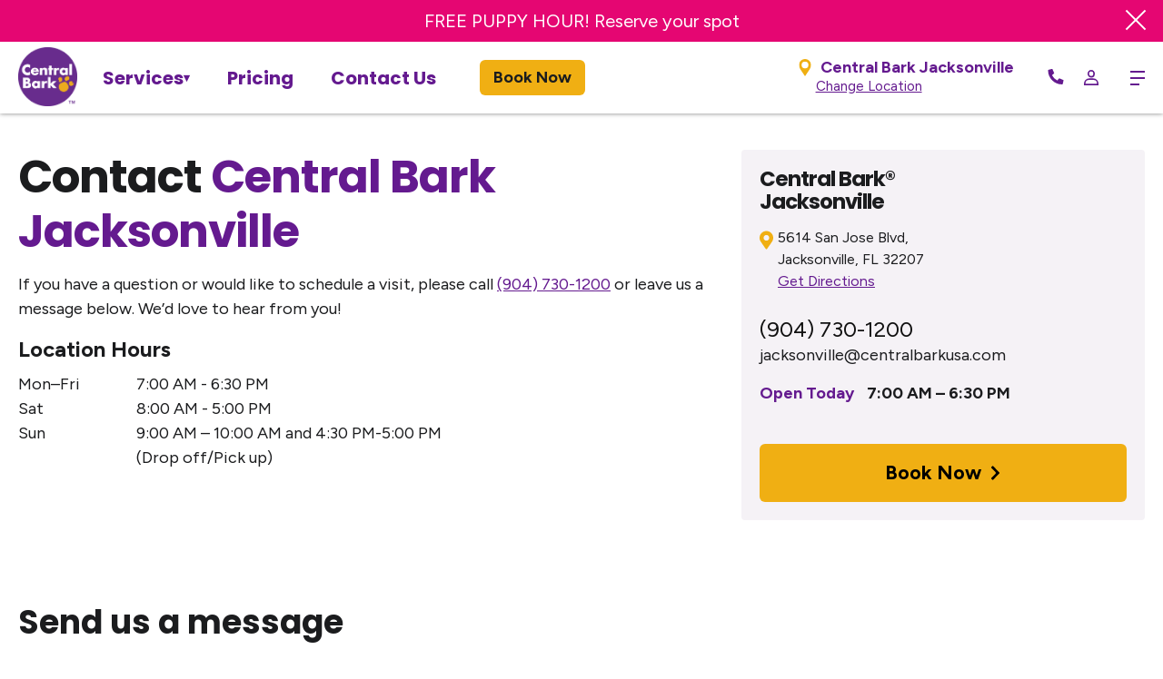

--- FILE ---
content_type: text/html; charset=UTF-8
request_url: https://www.centralbarkusa.com/jacksonville/contact-us/
body_size: 27375
content:
<!DOCTYPE html>

<html class="no-js" lang="en-US">
	<head>
		<meta charset="UTF-8">
		<meta name="viewport" content="width=device-width, initial-scale=1.0" >
		<link rel="profile" href="https://gmpg.org/xfn/11">
        
        <link rel="icon" href="https://www.centralbarkusa.com/wp-content/uploads/2020/03/favicon.png" sizes="32x32" />
        <link rel="icon" href="https://www.centralbarkusa.com/wp-content/uploads/2020/03/favicon.png" sizes="192x192" />
        <link rel="apple-touch-icon" href="https://www.centralbarkusa.com/wp-content/uploads/2020/03/favicon.png" />
        <meta name="msapplication-TileImage" content="https://www.centralbarkusa.com/wp-content/uploads/2020/03/favicon.png" />
        
        <link rel="preload" href="https://www.centralbarkusa.com/wp-content/themes/centralbark2025/assets/fonts/HK-Nova/HKNova-Heavy.woff2" as="font" type="font/woff2" crossorigin="anonymous">
        <link rel="preload" href="https://www.centralbarkusa.com/wp-content/themes/centralbark2025/assets/fonts/HK-Nova/HKNova-Bold.woff2" as="font" type="font/woff2" crossorigin="anonymous">
        <link rel="preload" href="https://www.centralbarkusa.com/wp-content/themes/centralbark2025/assets/fonts/HK-Nova/HKNova-ExtraBold.woff2" as="font" type="font/woff2" crossorigin="anonymous">
        
                <!-- Hotjar Tracking Code for Central Bark Consumer -->
        <script>
            (function(h,o,t,j,a,r){
                h.hj=h.hj||function(){(h.hj.q=h.hj.q||[]).push(arguments)};
                h._hjSettings={hjid:5096257,hjsv:6};
                a=o.getElementsByTagName('head')[0];
                r=o.createElement('script');r.async=1;
                r.src=t+h._hjSettings.hjid+j+h._hjSettings.hjsv;
                a.appendChild(r);
            })(window,document,'https://static.hotjar.com/c/hotjar-','.js?sv=');
        </script>
		<meta name='robots' content='index, follow, max-image-preview:large, max-snippet:-1, max-video-preview:-1' />
	<style>img:is([sizes="auto" i], [sizes^="auto," i]) { contain-intrinsic-size: 3000px 1500px }</style>
	
	<!-- This site is optimized with the Yoast SEO Premium plugin v26.6 (Yoast SEO v26.8) - https://yoast.com/product/yoast-seo-premium-wordpress/ -->
	<title>Contact Central Bark Jacksonville, FL</title>
	<meta name="description" content="Call or click to get in touch with Central Bark Jacksonville, FL. Click here to connect with a Dog professional in your area." />
	<link rel="canonical" href="https://www.centralbarkusa.com/jacksonville/contact-us/" />
	<meta property="og:locale" content="en_US" />
	<meta property="og:type" content="article" />
	<meta property="og:title" content="Contact Us" />
	<meta property="og:description" content="Call or click to get in touch with Central Bark Jacksonville, FL. Click here to connect with a Dog professional in your area." />
	<meta property="og:url" content="https://www.centralbarkusa.com/jacksonville/contact-us/" />
	<meta property="og:site_name" content="Central Bark Jacksonville" />
	<meta property="article:modified_time" content="2022-05-23T09:09:05+00:00" />
	<meta name="twitter:card" content="summary_large_image" />
	<meta name="twitter:label1" content="Est. reading time" />
	<meta name="twitter:data1" content="1 minute" />
	<script type="application/ld+json" class="yoast-schema-graph">{"@context":"https://schema.org","@graph":[{"@type":"WebPage","@id":"https://www.centralbarkusa.com/jacksonville/contact-us/","url":"https://www.centralbarkusa.com/jacksonville/contact-us/","name":"Contact Central Bark Jacksonville, FL","isPartOf":{"@id":"https://www.centralbarkusa.com/jacksonville/#website"},"datePublished":"2020-03-30T12:59:52+00:00","dateModified":"2022-05-23T09:09:05+00:00","description":"Call or click to get in touch with Central Bark Jacksonville, FL. Click here to connect with a Dog professional in your area.","breadcrumb":{"@id":"https://www.centralbarkusa.com/jacksonville/contact-us/#breadcrumb"},"inLanguage":"en-US","potentialAction":[{"@type":"ReadAction","target":["https://www.centralbarkusa.com/jacksonville/contact-us/"]}]},{"@type":"BreadcrumbList","@id":"https://www.centralbarkusa.com/jacksonville/contact-us/#breadcrumb","itemListElement":[{"@type":"ListItem","position":1,"name":"Home","item":"https://www.centralbarkusa.com/jacksonville/"},{"@type":"ListItem","position":2,"name":"Contact Us"}]},{"@type":"WebSite","@id":"https://www.centralbarkusa.com/jacksonville/#website","url":"https://www.centralbarkusa.com/jacksonville/","name":"Central Bark Jacksonville","description":"Doggy Day Care | Dog Groomer | Dog Boarding | Dog Kennel | Pet Store","publisher":{"@id":"https://www.centralbarkusa.com/jacksonville/#organization"},"potentialAction":[{"@type":"SearchAction","target":{"@type":"EntryPoint","urlTemplate":"https://www.centralbarkusa.com/jacksonville/?s={search_term_string}"},"query-input":{"@type":"PropertyValueSpecification","valueRequired":true,"valueName":"search_term_string"}}],"inLanguage":"en-US"},{"@type":["LocalBusiness","PetStore"],"@id":"https://www.centralbarkusa.com/jacksonville/#organization","name":"Central Bark Jacksonville","url":"https://www.centralbarkusa.com/jacksonville/","logo":{"@type":"ImageObject","inLanguage":"en-US","@id":"https://www.centralbarkusa.com/jacksonville/#/schema/logo/image/","url":"https://www.centralbarkusa.com/jacksonville/wp-content/uploads/sites/30/2020/03/logo-dark.png","contentUrl":"https://www.centralbarkusa.com/jacksonville/wp-content/uploads/sites/30/2020/03/logo-dark.png","width":1170,"height":1170,"caption":"Central Bark"},"image":{"@id":"https://www.centralbarkusa.com/jacksonville/#/schema/logo/image/"},"sameAs":["https://www.facebook.com/CentralBarkJacksonville/","https://www.instagram.com/CentralBarkJacksonville/","https://www.youtube.com/channel/UC4zP6mOXoxIC0rRy-4_JAOA"],"geo":{"@type":"GeoCoordinates","latitude":"30.261571","longitude":"-81.646024"},"telephone":"(904) 730-1200","email":"jacksonville@centralbarkusa.com","areaServed":"Jacksonville, Duval","address":{"@type":"PostalAddress","streetAddress":"5614 San Jose Blvd","addressLocality":"Jacksonville","addressRegion":" FL","postalCode":"32207","addressCountry":"US"},"openingHoursSpecification":[{"@type":"OpeningHoursSpecification","dayOfWeek":["Monday","Tuesday","Wednesday","Thursday","Friday"],"opens":"7:00 AM","closes":"6:30 PM"},{"@type":"OpeningHoursSpecification","dayOfWeek":"Saturday","opens":"8:00 AM","closes":"5:00 PM"}]}]}</script>
	<!-- / Yoast SEO Premium plugin. -->


<link rel='dns-prefetch' href='//fonts.googleapis.com' />
<link href='https://fonts.googleapis.com' rel='preconnect' />
<link href='//fonts.gstatic.com' crossorigin='' rel='preconnect' />
<script id="wpp-js" src="https://www.centralbarkusa.com/jacksonville/wp-content/plugins/wordpress-popular-posts/assets/js/wpp.min.js?ver=7.3.6" data-sampling="0" data-sampling-rate="100" data-api-url="https://www.centralbarkusa.com/jacksonville/wp-json/wordpress-popular-posts" data-post-id="13190" data-token="32235fb3e4" data-lang="0" data-debug="0"></script>
		<style>
			.lazyload,
			.lazyloading {
				max-width: 100%;
			}
		</style>
		<link rel='stylesheet' id='sbr_styles-css' href='https://www.centralbarkusa.com/jacksonville/wp-content/plugins/reviews-feed-pro/assets/css/sbr-styles.min.css?ver=2.2.0' media='all' />
<link rel='stylesheet' id='wp-block-library-css' href='https://www.centralbarkusa.com/jacksonville/wp-includes/css/dist/block-library/style.css?ver=d882d90123b98a7d76cfaee96c984bff' media='all' />
<style id='global-styles-inline-css'>
:root{--wp--preset--aspect-ratio--square: 1;--wp--preset--aspect-ratio--4-3: 4/3;--wp--preset--aspect-ratio--3-4: 3/4;--wp--preset--aspect-ratio--3-2: 3/2;--wp--preset--aspect-ratio--2-3: 2/3;--wp--preset--aspect-ratio--16-9: 16/9;--wp--preset--aspect-ratio--9-16: 9/16;--wp--preset--color--black: #000000;--wp--preset--color--cyan-bluish-gray: #abb8c3;--wp--preset--color--white: #ffffff;--wp--preset--color--pale-pink: #f78da7;--wp--preset--color--vivid-red: #cf2e2e;--wp--preset--color--luminous-vivid-orange: #ff6900;--wp--preset--color--luminous-vivid-amber: #fcb900;--wp--preset--color--light-green-cyan: #7bdcb5;--wp--preset--color--vivid-green-cyan: #00d084;--wp--preset--color--pale-cyan-blue: #8ed1fc;--wp--preset--color--vivid-cyan-blue: #0693e3;--wp--preset--color--vivid-purple: #9b51e0;--wp--preset--color--dark: #1b1c1e;--wp--preset--color--primary: #641A8F;--wp--preset--color--accent: #f0af13;--wp--preset--color--salon-spa: #ed0677;--wp--preset--color--market: #7ac143;--wp--preset--color--training: #58c9e8;--wp--preset--color--light: #f5f2f6;--wp--preset--gradient--vivid-cyan-blue-to-vivid-purple: linear-gradient(135deg,rgba(6,147,227,1) 0%,rgb(155,81,224) 100%);--wp--preset--gradient--light-green-cyan-to-vivid-green-cyan: linear-gradient(135deg,rgb(122,220,180) 0%,rgb(0,208,130) 100%);--wp--preset--gradient--luminous-vivid-amber-to-luminous-vivid-orange: linear-gradient(135deg,rgba(252,185,0,1) 0%,rgba(255,105,0,1) 100%);--wp--preset--gradient--luminous-vivid-orange-to-vivid-red: linear-gradient(135deg,rgba(255,105,0,1) 0%,rgb(207,46,46) 100%);--wp--preset--gradient--very-light-gray-to-cyan-bluish-gray: linear-gradient(135deg,rgb(238,238,238) 0%,rgb(169,184,195) 100%);--wp--preset--gradient--cool-to-warm-spectrum: linear-gradient(135deg,rgb(74,234,220) 0%,rgb(151,120,209) 20%,rgb(207,42,186) 40%,rgb(238,44,130) 60%,rgb(251,105,98) 80%,rgb(254,248,76) 100%);--wp--preset--gradient--blush-light-purple: linear-gradient(135deg,rgb(255,206,236) 0%,rgb(152,150,240) 100%);--wp--preset--gradient--blush-bordeaux: linear-gradient(135deg,rgb(254,205,165) 0%,rgb(254,45,45) 50%,rgb(107,0,62) 100%);--wp--preset--gradient--luminous-dusk: linear-gradient(135deg,rgb(255,203,112) 0%,rgb(199,81,192) 50%,rgb(65,88,208) 100%);--wp--preset--gradient--pale-ocean: linear-gradient(135deg,rgb(255,245,203) 0%,rgb(182,227,212) 50%,rgb(51,167,181) 100%);--wp--preset--gradient--electric-grass: linear-gradient(135deg,rgb(202,248,128) 0%,rgb(113,206,126) 100%);--wp--preset--gradient--midnight: linear-gradient(135deg,rgb(2,3,129) 0%,rgb(40,116,252) 100%);--wp--preset--font-size--small: 13px;--wp--preset--font-size--medium: 20px;--wp--preset--font-size--large: 36px;--wp--preset--font-size--x-large: 42px;--wp--preset--font-size--normal: 18px;--wp--preset--font-size--larger: 32px;--wp--preset--spacing--20: 0.44rem;--wp--preset--spacing--30: 0.67rem;--wp--preset--spacing--40: 1rem;--wp--preset--spacing--50: 1.5rem;--wp--preset--spacing--60: 2.25rem;--wp--preset--spacing--70: 3.38rem;--wp--preset--spacing--80: 5.06rem;--wp--preset--shadow--natural: 6px 6px 9px rgba(0, 0, 0, 0.2);--wp--preset--shadow--deep: 12px 12px 50px rgba(0, 0, 0, 0.4);--wp--preset--shadow--sharp: 6px 6px 0px rgba(0, 0, 0, 0.2);--wp--preset--shadow--outlined: 6px 6px 0px -3px rgba(255, 255, 255, 1), 6px 6px rgba(0, 0, 0, 1);--wp--preset--shadow--crisp: 6px 6px 0px rgba(0, 0, 0, 1);}:root { --wp--style--global--content-size: 1600px;--wp--style--global--wide-size: 100%; }:where(body) { margin: 0; }.wp-site-blocks > .alignleft { float: left; margin-right: 2em; }.wp-site-blocks > .alignright { float: right; margin-left: 2em; }.wp-site-blocks > .aligncenter { justify-content: center; margin-left: auto; margin-right: auto; }:where(.is-layout-flex){gap: 0.5em;}:where(.is-layout-grid){gap: 0.5em;}.is-layout-flow > .alignleft{float: left;margin-inline-start: 0;margin-inline-end: 2em;}.is-layout-flow > .alignright{float: right;margin-inline-start: 2em;margin-inline-end: 0;}.is-layout-flow > .aligncenter{margin-left: auto !important;margin-right: auto !important;}.is-layout-constrained > .alignleft{float: left;margin-inline-start: 0;margin-inline-end: 2em;}.is-layout-constrained > .alignright{float: right;margin-inline-start: 2em;margin-inline-end: 0;}.is-layout-constrained > .aligncenter{margin-left: auto !important;margin-right: auto !important;}.is-layout-constrained > :where(:not(.alignleft):not(.alignright):not(.alignfull)){max-width: var(--wp--style--global--content-size);margin-left: auto !important;margin-right: auto !important;}.is-layout-constrained > .alignwide{max-width: var(--wp--style--global--wide-size);}body .is-layout-flex{display: flex;}.is-layout-flex{flex-wrap: wrap;align-items: center;}.is-layout-flex > :is(*, div){margin: 0;}body .is-layout-grid{display: grid;}.is-layout-grid > :is(*, div){margin: 0;}body{padding-top: 0px;padding-right: 0px;padding-bottom: 0px;padding-left: 0px;}a:where(:not(.wp-element-button)){text-decoration: underline;}:root :where(.wp-element-button, .wp-block-button__link){background-color: #32373c;border-width: 0;color: #fff;font-family: inherit;font-size: inherit;line-height: inherit;padding: calc(0.667em + 2px) calc(1.333em + 2px);text-decoration: none;}.has-black-color{color: var(--wp--preset--color--black) !important;}.has-cyan-bluish-gray-color{color: var(--wp--preset--color--cyan-bluish-gray) !important;}.has-white-color{color: var(--wp--preset--color--white) !important;}.has-pale-pink-color{color: var(--wp--preset--color--pale-pink) !important;}.has-vivid-red-color{color: var(--wp--preset--color--vivid-red) !important;}.has-luminous-vivid-orange-color{color: var(--wp--preset--color--luminous-vivid-orange) !important;}.has-luminous-vivid-amber-color{color: var(--wp--preset--color--luminous-vivid-amber) !important;}.has-light-green-cyan-color{color: var(--wp--preset--color--light-green-cyan) !important;}.has-vivid-green-cyan-color{color: var(--wp--preset--color--vivid-green-cyan) !important;}.has-pale-cyan-blue-color{color: var(--wp--preset--color--pale-cyan-blue) !important;}.has-vivid-cyan-blue-color{color: var(--wp--preset--color--vivid-cyan-blue) !important;}.has-vivid-purple-color{color: var(--wp--preset--color--vivid-purple) !important;}.has-dark-color{color: var(--wp--preset--color--dark) !important;}.has-primary-color{color: var(--wp--preset--color--primary) !important;}.has-accent-color{color: var(--wp--preset--color--accent) !important;}.has-salon-spa-color{color: var(--wp--preset--color--salon-spa) !important;}.has-market-color{color: var(--wp--preset--color--market) !important;}.has-training-color{color: var(--wp--preset--color--training) !important;}.has-light-color{color: var(--wp--preset--color--light) !important;}.has-black-background-color{background-color: var(--wp--preset--color--black) !important;}.has-cyan-bluish-gray-background-color{background-color: var(--wp--preset--color--cyan-bluish-gray) !important;}.has-white-background-color{background-color: var(--wp--preset--color--white) !important;}.has-pale-pink-background-color{background-color: var(--wp--preset--color--pale-pink) !important;}.has-vivid-red-background-color{background-color: var(--wp--preset--color--vivid-red) !important;}.has-luminous-vivid-orange-background-color{background-color: var(--wp--preset--color--luminous-vivid-orange) !important;}.has-luminous-vivid-amber-background-color{background-color: var(--wp--preset--color--luminous-vivid-amber) !important;}.has-light-green-cyan-background-color{background-color: var(--wp--preset--color--light-green-cyan) !important;}.has-vivid-green-cyan-background-color{background-color: var(--wp--preset--color--vivid-green-cyan) !important;}.has-pale-cyan-blue-background-color{background-color: var(--wp--preset--color--pale-cyan-blue) !important;}.has-vivid-cyan-blue-background-color{background-color: var(--wp--preset--color--vivid-cyan-blue) !important;}.has-vivid-purple-background-color{background-color: var(--wp--preset--color--vivid-purple) !important;}.has-dark-background-color{background-color: var(--wp--preset--color--dark) !important;}.has-primary-background-color{background-color: var(--wp--preset--color--primary) !important;}.has-accent-background-color{background-color: var(--wp--preset--color--accent) !important;}.has-salon-spa-background-color{background-color: var(--wp--preset--color--salon-spa) !important;}.has-market-background-color{background-color: var(--wp--preset--color--market) !important;}.has-training-background-color{background-color: var(--wp--preset--color--training) !important;}.has-light-background-color{background-color: var(--wp--preset--color--light) !important;}.has-black-border-color{border-color: var(--wp--preset--color--black) !important;}.has-cyan-bluish-gray-border-color{border-color: var(--wp--preset--color--cyan-bluish-gray) !important;}.has-white-border-color{border-color: var(--wp--preset--color--white) !important;}.has-pale-pink-border-color{border-color: var(--wp--preset--color--pale-pink) !important;}.has-vivid-red-border-color{border-color: var(--wp--preset--color--vivid-red) !important;}.has-luminous-vivid-orange-border-color{border-color: var(--wp--preset--color--luminous-vivid-orange) !important;}.has-luminous-vivid-amber-border-color{border-color: var(--wp--preset--color--luminous-vivid-amber) !important;}.has-light-green-cyan-border-color{border-color: var(--wp--preset--color--light-green-cyan) !important;}.has-vivid-green-cyan-border-color{border-color: var(--wp--preset--color--vivid-green-cyan) !important;}.has-pale-cyan-blue-border-color{border-color: var(--wp--preset--color--pale-cyan-blue) !important;}.has-vivid-cyan-blue-border-color{border-color: var(--wp--preset--color--vivid-cyan-blue) !important;}.has-vivid-purple-border-color{border-color: var(--wp--preset--color--vivid-purple) !important;}.has-dark-border-color{border-color: var(--wp--preset--color--dark) !important;}.has-primary-border-color{border-color: var(--wp--preset--color--primary) !important;}.has-accent-border-color{border-color: var(--wp--preset--color--accent) !important;}.has-salon-spa-border-color{border-color: var(--wp--preset--color--salon-spa) !important;}.has-market-border-color{border-color: var(--wp--preset--color--market) !important;}.has-training-border-color{border-color: var(--wp--preset--color--training) !important;}.has-light-border-color{border-color: var(--wp--preset--color--light) !important;}.has-vivid-cyan-blue-to-vivid-purple-gradient-background{background: var(--wp--preset--gradient--vivid-cyan-blue-to-vivid-purple) !important;}.has-light-green-cyan-to-vivid-green-cyan-gradient-background{background: var(--wp--preset--gradient--light-green-cyan-to-vivid-green-cyan) !important;}.has-luminous-vivid-amber-to-luminous-vivid-orange-gradient-background{background: var(--wp--preset--gradient--luminous-vivid-amber-to-luminous-vivid-orange) !important;}.has-luminous-vivid-orange-to-vivid-red-gradient-background{background: var(--wp--preset--gradient--luminous-vivid-orange-to-vivid-red) !important;}.has-very-light-gray-to-cyan-bluish-gray-gradient-background{background: var(--wp--preset--gradient--very-light-gray-to-cyan-bluish-gray) !important;}.has-cool-to-warm-spectrum-gradient-background{background: var(--wp--preset--gradient--cool-to-warm-spectrum) !important;}.has-blush-light-purple-gradient-background{background: var(--wp--preset--gradient--blush-light-purple) !important;}.has-blush-bordeaux-gradient-background{background: var(--wp--preset--gradient--blush-bordeaux) !important;}.has-luminous-dusk-gradient-background{background: var(--wp--preset--gradient--luminous-dusk) !important;}.has-pale-ocean-gradient-background{background: var(--wp--preset--gradient--pale-ocean) !important;}.has-electric-grass-gradient-background{background: var(--wp--preset--gradient--electric-grass) !important;}.has-midnight-gradient-background{background: var(--wp--preset--gradient--midnight) !important;}.has-small-font-size{font-size: var(--wp--preset--font-size--small) !important;}.has-medium-font-size{font-size: var(--wp--preset--font-size--medium) !important;}.has-large-font-size{font-size: var(--wp--preset--font-size--large) !important;}.has-x-large-font-size{font-size: var(--wp--preset--font-size--x-large) !important;}.has-normal-font-size{font-size: var(--wp--preset--font-size--normal) !important;}.has-larger-font-size{font-size: var(--wp--preset--font-size--larger) !important;}
:where(.wp-block-post-template.is-layout-flex){gap: 1.25em;}:where(.wp-block-post-template.is-layout-grid){gap: 1.25em;}
:where(.wp-block-columns.is-layout-flex){gap: 2em;}:where(.wp-block-columns.is-layout-grid){gap: 2em;}
:root :where(.wp-block-pullquote){font-size: 1.5em;line-height: 1.6;}
</style>
<link rel='stylesheet' id='wpforms-classic-base-css' href='https://www.centralbarkusa.com/jacksonville/wp-content/plugins/wpforms/assets/css/frontend/classic/wpforms-base.min.css?ver=1.9.9.2' media='all' />
<link rel='stylesheet' id='centralbark-parent-style-css' href='https://www.centralbarkusa.com/jacksonville/wp-content/themes/centralbark2025/style.css?ver=d882d90123b98a7d76cfaee96c984bff' media='all' />
<link rel='stylesheet' id='centralbark-blocks-css-css' href='https://www.centralbarkusa.com/jacksonville/wp-content/themes/centralbark2025/assets/centralbark-blocks.css?ver=d882d90123b98a7d76cfaee96c984bff' media='all' />
<link rel='stylesheet' id='centralbark-fonts-css' href='https://fonts.googleapis.com/css2?family=Poppins:wght@400;500;600;700&#038;family=Figtree:wght@400;500;600;700&#038;display=swap' media='all' />
<link rel='stylesheet' id='centralbark-style-css' href='https://www.centralbarkusa.com/jacksonville/wp-content/themes/centralbarkzee2025/style.css?ver=1.0.0' media='all' />
<link rel='stylesheet' id='slick-style-css' href='https://www.centralbarkusa.com/jacksonville/wp-content/themes/centralbark2025/assets/js/slick/slick.css?ver=1.8.0' media='all' />
<script src="https://www.centralbarkusa.com/jacksonville/wp-includes/js/jquery/jquery.js?ver=3.7.1" id="jquery-core-js"></script>
<script id="jquery-core-js-after">
jQuery(document).ready( function($) {
      $( '#wp-admin-bar-my-sites-search.hide-if-no-js' ).show();
      $( '#wp-admin-bar-my-sites-search input' ).on( 'input', function( ) {
        var searchValRegex = new RegExp( $(this).val(), 'i');
        $( '#wp-admin-bar-my-sites-list > li.menupop' ).hide().filter( function() {
          return searchValRegex.test( $(this).find( '> a' ).text() );
        }).show();
    	});
    });
</script>
<script src="https://www.centralbarkusa.com/jacksonville/wp-includes/js/jquery/jquery-migrate.js?ver=3.4.1" id="jquery-migrate-js"></script>
<script src="https://www.centralbarkusa.com/jacksonville/wp-content/themes/centralbark2025/assets/js/index.js?ver=1.0.0" id="centralbark-js-js" async></script>
<script src="https://www.centralbarkusa.com/jacksonville/wp-content/themes/centralbark2025/assets/js/footer-scripts.min.js?ver=1.0.0" id="centralbark-footer-js-js" defer></script>
<script src="https://www.centralbarkusa.com/jacksonville/wp-content/themes/centralbark2025/assets/js/slick/slick.js?ver=1.8.0" id="slick-js-js" defer></script>
<meta name="google-site-verification" content="r9kbbIjNEWGmxD9O0vBCMpMMm2kx5g5uIMhCrAS91fg" />
<!-- Facebook Pixel Code -->
<script>
!function(f,b,e,v,n,t,s)
{if(f.fbq)return;n=f.fbq=function(){n.callMethod?
n.callMethod.apply(n,arguments):n.queue.push(arguments)};
if(!f._fbq)f._fbq=n;n.push=n;n.loaded=!0;n.version='2.0';
n.queue=[];t=b.createElement(e);t.async=!0;
t.src=v;s=b.getElementsByTagName(e)[0];
s.parentNode.insertBefore(t,s)}(window, document,'script',
'https://connect.facebook.net/en_US/fbevents.js');
fbq('init', '1057313267801065');
fbq('track', 'PageView');
</script>
<noscript><img height="1" width="1" style="display:none"
src="https://www.facebook.com/tr?id=1057313267801065&ev=PageView&noscript=1"
/></noscript>
<!-- End Facebook Pixel Code -->

<!-- Facebook Pixel Code -->
<script>
  !function(f,b,e,v,n,t,s)
  {if(f.fbq)return;n=f.fbq=function(){n.callMethod?
  n.callMethod.apply(n,arguments):n.queue.push(arguments)};
  if(!f._fbq)f._fbq=n;n.push=n;n.loaded=!0;n.version='2.0';
  n.queue=[];t=b.createElement(e);t.async=!0;
  t.src=v;s=b.getElementsByTagName(e)[0];
  s.parentNode.insertBefore(t,s)}(window, document,'script',
  'https://connect.facebook.net/en_US/fbevents.js');
  fbq('init', '254238628429141');
  fbq('track', 'PageView');
</script>
<noscript><img height="1" width="1" style="display:none"
  src="https://www.facebook.com/tr?id=254238628429141&ev=PageView&noscript=1"
/></noscript>
<!-- End Facebook Pixel Code -->

<!-- Global site tag (gtag.js) - Google Ads: 743998948 -->
<script async src="https://www.googletagmanager.com/gtag/js?id=AW-743998948"></script>
<script>
  window.dataLayer = window.dataLayer || [];
  function gtag(){dataLayer.push(arguments);}
  gtag('js', new Date());

  gtag('config', 'AW-743998948');
</script>
            <style id="wpp-loading-animation-styles">@-webkit-keyframes bgslide{from{background-position-x:0}to{background-position-x:-200%}}@keyframes bgslide{from{background-position-x:0}to{background-position-x:-200%}}.wpp-widget-block-placeholder,.wpp-shortcode-placeholder{margin:0 auto;width:60px;height:3px;background:#dd3737;background:linear-gradient(90deg,#dd3737 0%,#571313 10%,#dd3737 100%);background-size:200% auto;border-radius:3px;-webkit-animation:bgslide 1s infinite linear;animation:bgslide 1s infinite linear}</style>
            		<script>
			document.documentElement.className = document.documentElement.className.replace('no-js', 'js');
		</script>
				<style>
			.no-js img.lazyload {
				display: none;
			}

			figure.wp-block-image img.lazyloading {
				min-width: 150px;
			}

			.lazyload,
			.lazyloading {
				--smush-placeholder-width: 100px;
				--smush-placeholder-aspect-ratio: 1/1;
				width: var(--smush-image-width, var(--smush-placeholder-width)) !important;
				aspect-ratio: var(--smush-image-aspect-ratio, var(--smush-placeholder-aspect-ratio)) !important;
			}

						.lazyload, .lazyloading {
				opacity: 0;
			}

			.lazyloaded {
				opacity: 1;
				transition: opacity 400ms;
				transition-delay: 0ms;
			}

					</style>
			<script>document.documentElement.className = document.documentElement.className.replace( 'no-js', 'js' );</script>
	<meta name="generator" content="Powered by Slider Revolution 6.7.40 - responsive, Mobile-Friendly Slider Plugin for WordPress with comfortable drag and drop interface." />
<link rel="icon" href="https://www.centralbarkusa.com/jacksonville/wp-content/uploads/sites/30/2020/03/favicon.png" sizes="32x32" />
<link rel="icon" href="https://www.centralbarkusa.com/jacksonville/wp-content/uploads/sites/30/2020/03/favicon.png" sizes="192x192" />
<link rel="apple-touch-icon" href="https://www.centralbarkusa.com/jacksonville/wp-content/uploads/sites/30/2020/03/favicon.png" />
<meta name="msapplication-TileImage" content="https://www.centralbarkusa.com/jacksonville/wp-content/uploads/sites/30/2020/03/favicon.png" />
<script>function setREVStartSize(e){
			//window.requestAnimationFrame(function() {
				window.RSIW = window.RSIW===undefined ? window.innerWidth : window.RSIW;
				window.RSIH = window.RSIH===undefined ? window.innerHeight : window.RSIH;
				try {
					var pw = document.getElementById(e.c).parentNode.offsetWidth,
						newh;
					pw = pw===0 || isNaN(pw) || (e.l=="fullwidth" || e.layout=="fullwidth") ? window.RSIW : pw;
					e.tabw = e.tabw===undefined ? 0 : parseInt(e.tabw);
					e.thumbw = e.thumbw===undefined ? 0 : parseInt(e.thumbw);
					e.tabh = e.tabh===undefined ? 0 : parseInt(e.tabh);
					e.thumbh = e.thumbh===undefined ? 0 : parseInt(e.thumbh);
					e.tabhide = e.tabhide===undefined ? 0 : parseInt(e.tabhide);
					e.thumbhide = e.thumbhide===undefined ? 0 : parseInt(e.thumbhide);
					e.mh = e.mh===undefined || e.mh=="" || e.mh==="auto" ? 0 : parseInt(e.mh,0);
					if(e.layout==="fullscreen" || e.l==="fullscreen")
						newh = Math.max(e.mh,window.RSIH);
					else{
						e.gw = Array.isArray(e.gw) ? e.gw : [e.gw];
						for (var i in e.rl) if (e.gw[i]===undefined || e.gw[i]===0) e.gw[i] = e.gw[i-1];
						e.gh = e.el===undefined || e.el==="" || (Array.isArray(e.el) && e.el.length==0)? e.gh : e.el;
						e.gh = Array.isArray(e.gh) ? e.gh : [e.gh];
						for (var i in e.rl) if (e.gh[i]===undefined || e.gh[i]===0) e.gh[i] = e.gh[i-1];
											
						var nl = new Array(e.rl.length),
							ix = 0,
							sl;
						e.tabw = e.tabhide>=pw ? 0 : e.tabw;
						e.thumbw = e.thumbhide>=pw ? 0 : e.thumbw;
						e.tabh = e.tabhide>=pw ? 0 : e.tabh;
						e.thumbh = e.thumbhide>=pw ? 0 : e.thumbh;
						for (var i in e.rl) nl[i] = e.rl[i]<window.RSIW ? 0 : e.rl[i];
						sl = nl[0];
						for (var i in nl) if (sl>nl[i] && nl[i]>0) { sl = nl[i]; ix=i;}
						var m = pw>(e.gw[ix]+e.tabw+e.thumbw) ? 1 : (pw-(e.tabw+e.thumbw)) / (e.gw[ix]);
						newh =  (e.gh[ix] * m) + (e.tabh + e.thumbh);
					}
					var el = document.getElementById(e.c);
					if (el!==null && el) el.style.height = newh+"px";
					el = document.getElementById(e.c+"_wrapper");
					if (el!==null && el) {
						el.style.height = newh+"px";
						el.style.display = "block";
					}
				} catch(e){
					console.log("Failure at Presize of Slider:" + e)
				}
			//});
		  };</script>
        
                        <!-- Global Google Tag Manager -->
        <script>(function(w,d,s,l,i){w[l]=w[l]||[];w[l].push({'gtm.start':new Date().getTime(),event:'gtm.js'});var f=d.getElementsByTagName(s)[0],j=d.createElement(s),dl=l!='dataLayer'?'&l='+l:'';j.async=true;j.src='https://www.googletagmanager.com/gtm.js?id='+i+dl;f.parentNode.insertBefore(j,f);})(window,document,'script','dataLayer','GTM-MRVWLC8');</script>
        <!-- End Google Tag Manager -->
        
        <!-- Global site tag (gtag.js) - Google Analytics -->
        <script async src="https://www.googletagmanager.com/gtag/js?id=UA-1448829-1"></script>
        <script>
            window.dataLayer = window.dataLayer || [];
            function gtag(){dataLayer.push(arguments);}
            gtag('js', new Date());
            gtag('config', 'UA-1448829-1');
        </script>

       <!-- Google Tag Manager -->
        <script>(function(w,d,s,l,i){w[l]=w[l]||[];w[l].push({'gtm.start':
        new Date().getTime(),event:'gtm.js'});var f=d.getElementsByTagName(s)[0],
        j=d.createElement(s),dl=l!='dataLayer'?'&l='+l:'';j.async=true;j.src=
        'https://www.googletagmanager.com/gtm.js?id='+i+dl;f.parentNode.insertBefore(j,f);
        })(window,document,'script','dataLayer','GTM-NC6HPFC');</script>
        <!-- End Google Tag Manager -->
        
        
        <style>.cb-button.button,.block-editor .cb-button.button{-webkit-border-top-left-radius:6px;-moz-border-radius-topleft:6px;border-top-left-radius:6px;-webkit-border-top-right-radius:6px;-moz-border-radius-topright:6px;border-top-right-radius:6px;-webkit-border-bottom-right-radius:6px;-moz-border-radius-bottomright:6px;border-bottom-right-radius:6px;-webkit-border-bottom-left-radius:6px;-moz-border-radius-bottomleft:6px;border-bottom-left-radius:6px;display:inline-block;cursor:pointer;border:none;padding:10px 20px;line-height:1.1;color:#2d2d2d;background-color:#f0af13;font-weight:bold;font-size:22px;text-decoration:none}.cb-button.button:hover,.block-editor .cb-button.button:hover{background-color:#641A8F;color:#fff}.cb-button.button.cta,.block-editor .cb-button.button.cta{padding:20px 30px;display:-webkit-inline-box;display:-moz-inline-box;display:-webkit-inline-flex;display:-ms-inline-flexbox;display:inline-flex;-webkit-box-pack:center;-moz-box-pack:center;-ms-flex-pack:center;-webkit-justify-content:center;justify-content:center}@media (max-width: 500px){.cb-button.button.cta,.block-editor .cb-button.button.cta{padding:20px}}.cb-button.button.training,.block-editor .cb-button.button.training{background-color:#58c9e8}.cb-button.button.salon-spa,.block-editor .cb-button.button.salon-spa{color:#fff;background-color:#E50672}.cb-button.button.salon-spa:hover,.block-editor .cb-button.button.salon-spa:hover{color:#fff;background-color:#641A8F}.button.sleepovers,.block-editor .button.sleepovers{color:#fff;background-color:#641A8F}.cb-button.button.sleepovers:hover,.block-editor .cb-button.button.sleepovers:hover{color:#2d2d2d;background-color:#f0af13}.cb-button.button.cta .fa-chevron-right,.block-editor .cb-button.button.cta .fa-chevron-right{font-size:85%;margin-left:10px}.prices-group .cb-button.button.cta{width:100%;text-align:center;margin:15px 0}.wp-block-quote{padding:10px 0 25px 0;margin:0}.wp-block-quote p{font-size:30px;line-height:1.2;color:#641A8F}.wp-block-quote cite{font-size:22px;line-height:1.2;font-weight:bold;font-style:normal;color:#641A8F}.wp-block-quote cite em{font-style:normal}.grass-banner{background-image:url("/wp-content/themes/centralbark/assets/images/Grass.jpg");background-repeat:no-repeat;background-size:cover}.grass-banner .content>.wp-block-group__inner-container{padding:30px;margin:30px 0;background:#fff;-webkit-box-shadow:0px 0px 8px 0px rgba(0,0,0,0.5);-moz-box-shadow:0px 0px 8px 0px rgba(0,0,0,0.5);box-shadow:0px 0px 8px 0px rgba(0,0,0,0.5);border-radius:6px;background-clip:padding-box}.grass-banner .wp-block-image:not(.is-style-rounded) img{padding:15px;-webkit-box-shadow:0px 0px 8px 0px rgba(0,0,0,0.15);-moz-box-shadow:0px 0px 8px 0px rgba(0,0,0,0.15);box-shadow:0px 0px 8px 0px rgba(0,0,0,0.15)}@media (max-width: 1024px){.grass-banner.mobile-no-bkg{background:none}.grass-banner.mobile-no-bkg .content>.wp-block-group__inner-container{-webkit-box-shadow:none;-moz-box-shadow:none;box-shadow:none;padding:0;margin:0}}.logo-lists>.wp-block-group__inner-container{justify-content:space-between;flex-wrap:wrap}
</style>
        
            </head>

    <body data-rsssl=1 class="wp-singular page-template page-template-page-builder page-template-page-builder-php page page-id-13190 page-parent wp-theme-centralbark2025 wp-child-theme-centralbarkzee2025 has-top-banner page-contact-us singular enable-search-modal missing-post-thumbnail has-no-pagination not-showing-comments show-avatars page-builder footer-top-hidden">
                <!-- Global Google Tag Manager (noscript) -->
        <noscript><iframe data-src="https://www.googletagmanager.com/ns.html?id=GTM-MRVWLC8" height="0" width="0" style="display:none;visibility:hidden" src="[data-uri]" class="lazyload" data-load-mode="1"></iframe></noscript>
        <!-- End Google Tag Manager (noscript) -->
        
                
                
        <style>
            #site-header #header-content{background-color:#fff;color:#641a8f;font-size:18px;font-weight:bold;padding:6px 0}@media(min-width: 1200px){#site-header #header-content{font-size:20px}}#site-header .header-find{margin-right:40px}#site-header .header-find svg{margin-right:7px}#site-header .header-find span{margin:0}@media(max-width: 560px){#site-header .header-find span{display:none}}#site-header.sticky{width:100%;position:fixed;z-index:105;top:0}#site-header.sticky #header-content{background-color:#fff;box-shadow:0px 0px 5px 0px rgba(0,0,0,.5)}#site-header.sticky .left-side ul#menu-top-bar-menu{padding:0;margin:0 px 0 10px;list-style:none}#site-header.sticky .left-side ul#menu-top-bar-menu li{display:inline-block;margin:0 0 0 30px;padding:0;font-size:20px}@media screen and (max-width: 1160px){#site-header.sticky .left-side ul#menu-top-bar-menu{display:none}}#site-header.sticky .left-side a.button{color:#1b1c1e;font-size:18px;margin-right:0px;margin-left:30px}#site-header.sticky .left-side a.button:hover{background-color:#641A8F;color:#fff}@media screen and (max-width: 820px){#site-header.sticky .left-side a.button{display:none}}@media(max-width: 449px){#site-header.sticky .left-side a.button{margin-right:0px}}#site-header.sticky .site-logo{width:65px}@media(max-width: 650px){#site-header.sticky .site-logo{width:50px;height:50px}}#site-header.sticky.hq .site-logo{width:65px}@media(max-width: 650px){#site-header.sticky.hq .site-logo{width:50px;height:50px}}#site-header a{text-decoration:none;color:#641a8f}#site-header a.has-dark-color{color:#1b1c1e;border-color:#1b1c1e}#site-header a.has-white-color{border-color:#fff}#site-header a:hover{color:#f0af13}#site-header a span{margin-right:10px}@media(min-width: 1024px){#site-header a span{margin-right:15px}}#site-header a .fa-user,#site-header a .fa-phone-alt{font-size:90%}#site-header a.header-call{margin-right:0px;display:inline-block}#site-header a.header-call svg{fill:#641a8f;height:17px}@media(max-width: 360px){#site-header a.header-call{margin-right:0px}}#site-header a.header-call:hover svg{fill:#f0af13}#site-header #header-buttons{position:relative;z-index:100}#site-header #header-buttons .zee-loc-info{margin:0 35px 0 0}#site-header #header-buttons .zee-loc-info .loc{font-size:18px;display:flex;align-items:self-start;max-width:250px;line-height:1.1}#site-header #header-buttons .zee-loc-info .loc svg{margin:0 5px 0 0;width:24px}#site-header #header-buttons .zee-loc-info .change-location{display:block;font-size:15px;font-weight:400;text-decoration:underline;padding-left:24px}@media screen and (max-width: 720px){#site-header #header-buttons .zee-loc-info{display:none}}#site-header #header-buttons a.header-login{margin-left:20px}@media(min-width: 1024px)and (max-width: 1199px){#site-header #header-buttons a.header-login{margin-left:30px}}@media(min-width: 1200px){#site-header #header-buttons a.header-login{margin-left:40px}}#site-header #header-buttons a.button{color:#1b1c1e;font-size:18px;margin-right:0px}#site-header #header-buttons a.button:hover{background-color:#641A8F;color:#fff}@media(max-width: 449px){#site-header #header-buttons a.button{margin-right:0px}}#site-header #header-buttons .mobile-user{display:block;margin:0 0 0 40px}#site-header #header-buttons .mobile-user svg{fill:#641a8f}#site-header #header-buttons .mobile-user:hover svg{fill:#f0af13}@media(min-width: 1131px){#site-header #header-buttons .mobile-user{display:none}}@media(max-width: 500px){#site-header #header-buttons .mobile-user{margin:0 0 0 30px}}#site-header #header-buttons .desktop-login{margin:0 0 0 20px}@media(max-width: 1130px){#site-header #header-buttons .desktop-login{display:none}}#site-header #header-buttons ul#menu-top-bar-menu{padding:0;margin:10px;list-style:none}#site-header #header-buttons ul#menu-top-bar-menu li{display:inline-block;margin:0 0 0 20px;padding:0}@media(max-width: 799px){#site-header #header-buttons ul#menu-top-bar-menu{display:none}}@media(max-width: 650px){#site-header #header-buttons{font-size:20px}}#site-header button{padding:0;margin:0;border:none;background:none;color:#641a8f;font-size:inherit;font-weight:inherit;cursor:pointer;outline:none}#site-header button:hover{color:#f0af13}#site-header button.nav-toggle{margin-left:20px}@media(max-width: 360px){#site-header button.nav-toggle{margin-left:30px}}#site-header button.search-toggle .toggle-icon svg{fill:#641a8f}#site-header button.search-toggle:hover .toggle-icon svg{fill:#f0af13}#site-header .site-logo{width:67px;height:67px;margin:0 10px 0 0}#site-header .site-logo img{width:100%;height:auto;display:block;margin:0;padding:0}#site-header .nav-toggle .toggle-text{clip:rect(1px, 1px, 1px, 1px);word-wrap:normal !important;border:0;-webkit-clip-path:inset(50%);clip-path:inset(50%);height:1px;margin:-1px;overflow:hidden;padding:0;position:absolute;width:1px}#site-header .nav-toggle .toggle-icon{position:relative;margin-left:10px;width:16px;height:16px;transform:rotate(0deg);transition:.5s ease-in-out;cursor:pointer}@media(min-width: 1024px){#site-header .nav-toggle .toggle-icon{margin-left:15px}}#site-header .nav-toggle .toggle-icon .menu-bar{display:block;position:absolute;width:100%;height:2px;background:#641a8f;display:block;opacity:1;left:0;transform:rotate(0deg);transition:.25s ease-in-out}#site-header .nav-toggle .toggle-icon .menu-bar:nth-child(1){top:0px}#site-header .nav-toggle .toggle-icon .menu-bar:nth-child(2){top:7px}#site-header .nav-toggle .toggle-icon .menu-bar:nth-child(3){top:14px}#site-header .nav-toggle .toggle-icon .menu-bar.menu-bar-short{width:10px}#site-header .nav-toggle.active .menu-bar:nth-child(1){top:8px;transform:rotate(135deg)}#site-header .nav-toggle.active .menu-bar:nth-child(2){top:8px;transform:rotate(-135deg)}#site-header .nav-toggle.active .menu-bar:nth-child(3){opacity:0;right:-60px}#site-header .nav-toggle:hover .toggle-icon .menu-bar{background:#f0af13}#site-header .mobile-location{display:none;background-color:#753c97;padding:7px 0}@media screen and (max-width: 720px){#site-header .mobile-location{display:block}}#site-header .mobile-location .zee-loc-info .loc{font-size:13px;display:flex;align-items:flex-start}#site-header .mobile-location .zee-loc-info .loc svg{height:14px;padding-right:4px}#site-header .mobile-location .zee-loc-info .change-location{font-size:12px;text-decoration:underline}@media screen and (max-width: 500px){#site-header .mobile-location .zee-loc-info .loc{max-width:250px}}.menu-modal{background:#641A8F;width:100%;color:#fff;font-size:22px;display:flex;opacity:0;position:fixed;bottom:0;right:-100%;top:0;padding-top:107px;transition:opacity .25s ease-in,right .25s;z-index:99}.menu-modal.active{opacity:1;right:0}@media(min-width: 700px){.menu-modal{max-width:430px}}.menu-modal .modal-inner{width:100%;height:100%;padding:10px 20px;overflow-y:auto;overflow-x:hidden}@media(min-width: 1200px){.menu-modal .modal-inner{padding:20px 50px}}@media(max-width: 1199px)and (min-width: 1024px){.menu-modal .modal-inner{padding-top:15px}}.menu-modal .modal-inner .modal-inner-top{width:100%;justify-content:flex-end}@media(max-width: 500px){.menu-modal .modal-inner .modal-inner-top{justify-content:space-between;align-items:flex-start}}.menu-modal .modal-inner .site-logo{height:67px;width:67px}@media(min-width: 501px){.menu-modal .modal-inner .site-logo{display:none}}.menu-modal .modal-inner .site-logo img{width:100%;height:auto}.menu-modal .modal-inner .modal-inner-buttons{display:flex;justify-content:flex-end;margin-top:20px;font-size:16px;font-weight:bold}@media(min-width: 1200px){.menu-modal .modal-inner .modal-inner-buttons{margin-top:15px;font-size:20px}}@media(min-width: 1024px)and (max-width: 1199px){.menu-modal .modal-inner .modal-inner-buttons{margin-top:15px;font-size:18px}}.menu-modal .modal-inner .modal-inner-buttons button{display:inline-flex;align-items:center;padding:0;margin:0;border:none;background:none;color:#fff;font-size:inherit;font-weight:inherit;cursor:pointer;outline:none}.menu-modal .modal-inner .modal-inner-buttons button .toggle-icon{font-size:30px;line-height:23px;font-weight:normal;width:16px;height:23px;margin-left:10px}@media(min-width: 1024px){.menu-modal .modal-inner .modal-inner-buttons button .toggle-icon{margin-left:15px}}.menu-modal .modal-inner .modal-inner-buttons button:hover{color:#f0af13}.menu-modal .modal-inner .modal-menu{font-family:"Poppins";list-style:none;padding:0;margin:0;font-size:24px}@media(min-width: 500px){.menu-modal .modal-inner .modal-menu{font-size:28px}}.menu-modal .modal-inner .modal-menu>li{margin:10px 0}.menu-modal .modal-inner .modal-menu>li .ancestor-wrapper button{display:flex;justify-content:flex-start;align-items:center;justify-content:flex-start;width:100%;padding:0;background:none;border:none;color:#fff;cursor:pointer;font-size:inherit;line-height:1.5;outline:none}.menu-modal .modal-inner .modal-menu>li .ancestor-wrapper button:hover{color:#f0af13}.menu-modal .modal-inner .modal-menu>li .ancestor-wrapper button .fa-angle-down{transform:rotate(0deg);transition:.25s ease-in-out;width:20px;height:26px;margin:0 0 0 10px}.menu-modal .modal-inner .modal-menu>li .ancestor-wrapper button .fa-angle-down::before{display:none}.menu-modal .modal-inner .modal-menu>li .ancestor-wrapper button .fa-angle-down svg{fill:#fff}.menu-modal .modal-inner .modal-menu>li .ancestor-wrapper button.active .fa-angle-down{transform:rotate(180deg)}.menu-modal .modal-inner .modal-menu>li .ancestor-wrapper button.active .fa-angle-down::before{display:none}.menu-modal .modal-inner .modal-menu ul.sub-menu{display:none;list-style:none;padding:0;margin:10px 0 0;font-family:"Figtree",sans-serif;font-size:22px;transition:.25s ease-in-out}.menu-modal .modal-inner .modal-menu ul.sub-menu.active{display:block}.menu-modal a{color:#fff;text-decoration:none}.menu-modal a:hover{color:#f0af13}.menu-modal .current-menu-item>.ancestor-wrapper>a{color:#f0af13}.admin-bar #site-header.sticky{top:32px}@media(max-width: 782px){.admin-bar #site-header.sticky{top:46px}}.admin-bar .menu-modal{padding-top:133px}@media(min-width: 1200px){.admin-bar .menu-modal{padding-top:139px}}@media(max-width: 1199px)and (min-width: 1024px){.admin-bar .menu-modal{padding-top:129px}}@media(max-width: 1023px)and (min-width: 783px){.admin-bar .menu-modal{padding-top:119px}}@media(max-width: 600px){.admin-bar #site-header.sticky-correction{top:0}.admin-bar #modal-menu.sticky-correction{padding-top:87px}}@media(max-width: 449px){#site-header button.nav-toggle{margin-left:20px}#site-header button.nav-toggle .toggle-text{display:none}}/*# sourceMappingURL=header.css.map */

#site-header ul#menu-top-bar-menu>li{position:relative}
#site-header ul#menu-top-bar-menu .sub-menu{position:absolute;left:0;top:100%;min-width:220px;margin-top:0;padding:15px 0;border-radius:0;background-color:#641a8f;box-shadow:0 12px 30px rgba(0,0,0,.25);opacity:0;visibility:hidden;transform:translateY(10px);transition:opacity .2s ease,transform .2s ease;pointer-events:none;z-index:150;text-align:left}
#site-header ul#menu-top-bar-menu .sub-menu li{display:block;margin:0;padding:0}
#site-header ul#menu-top-bar-menu .sub-menu a{display:block;padding:10px 22px;color:#fff;font-size:16px;font-weight:600;white-space:nowrap;text-align:left}
#site-header ul#menu-top-bar-menu .sub-menu a:hover{background-color:rgba(255,255,255,.15);color:#fff}
#site-header ul#menu-top-bar-menu>li:hover>.sub-menu,#site-header ul#menu-top-bar-menu>li:focus-within>.sub-menu{opacity:1;visibility:visible;transform:translateY(0);pointer-events:auto}
#site-header ul#menu-top-bar-menu .sub-menu li:hover>.sub-menu,#site-header ul#menu-top-bar-menu .sub-menu li:focus-within>.sub-menu{opacity:1;visibility:visible;transform:translateY(0);pointer-events:auto;top:0;left:100%;margin-top:0;margin-left:0}
#site-header ul#menu-top-bar-menu .sub-menu .sub-menu{top:0;left:calc(100% + 10px);margin-top:0}


#site-header ul#menu-top-bar-menu>li>a{display:inline-flex;align-items:center;gap:6px;padding:12px 18px;border-radius:0;font-weight:700;color:#641a8f;transition:background-color .2s ease,color .2s ease,box-shadow .2s ease}
#site-header ul#menu-top-bar-menu>li.menu-item-has-children>a::after{content:"\25BE";font-size:.65em;transition:transform .2s ease,color .2s ease}
#site-header ul#menu-top-bar-menu>li:hover>a,#site-header ul#menu-top-bar-menu>li:focus-within>a{background-color:#641a8f;color:#fff;box-shadow:0 12px 24px rgba(0,0,0,.2)}
#site-header ul#menu-top-bar-menu>li:hover>a::after,#site-header ul#menu-top-bar-menu>li:focus-within>a::after{transform:rotate(180deg);color:#fff}
#site-header ul#menu-top-bar-menu>li:hover,#site-header ul#menu-top-bar-menu>li:focus-within{z-index:160}

#site-header #top-enroll.button:hover{background-color:#641A8F;color:#fff}

#site-header ul#menu-top-bar-menu .sub-menu li{display:block;width:100%;}
#site-header ul#menu-top-bar-menu .sub-menu a{display:block;padding:10px 22px;width:100%;}
#site-header ul#menu-top-bar-menu .sub-menu a:hover{background-color:rgba(255,255,255,.15);color:#fff;width:100%;}

/* Hero overlay visibility helpers */
.hero-overlay,
.hero-overlay-desktop{display:block;}
.hero-overlay-mobile{display:none;}
@media (max-width:767px){
    .hero-overlay,
    .hero-overlay-desktop{display:none!important;}
    .hero-overlay-mobile{display:block!important;}
    /* Keep left overlay visible, hide only right */
    .hero-overlay--left,
    .hero-overlay-desktop.hero-overlay--left{display:block!important;}
    .hero-overlay--right,
    .hero-overlay-desktop.hero-overlay--right{display:none!important;}
}

/* Brand color for client login icons */
#site-header #header-buttons .mobile-user,
#site-header #header-buttons .desktop-login{
    color:#641a8f;
}
#site-header #header-buttons .mobile-user svg,
#site-header #header-buttons .desktop-login svg{
    fill:#641a8f!important;
}

/* Ensure mobile location bar text/icons are white on parent theme */
@media(max-width: 720px){
    #site-header .mobile-location,
    #site-header .mobile-location .zee-loc-info,
    #site-header .mobile-location .zee-loc-info .loc,
    #site-header .mobile-location .zee-loc-info .loc strong,
    #site-header .mobile-location .zee-loc-info .change-location,
    #site-header .mobile-location .zee-loc-info a,
    #site-header .mobile-location .zee-loc-info a:visited,
    #site-header .mobile-location .zee-loc-info a:hover,
    #site-header .mobile-location .zee-loc-info a:active{
        color:#fff!important;
    }
    #site-header .mobile-location .zee-loc-info .loc svg,
    #site-header .mobile-location .zee-loc-info .loc svg *,
    #site-header .mobile-location .zee-loc-info .loc svg path{
        fill:#f0af13!important;
        color:#f0af13!important;
    }
}
            #site-header #header-buttons a.button{color:#1b1c1e;font-size:18px;margin-left:40px;margin-right:0}@media screen and (max-width: 950px){#site-header #header-buttons ul#menu-top-bar-menu{display:none}}@media screen and (max-width: 500px){#site-header #header-buttons #top-enroll{display:none}}/*# sourceMappingURL=header.css.map */        </style>
        <style>
            /* Force heavier mobile menu text */
            .menu-modal .modal-menu,
            .menu-modal .modal-menu li,
            .menu-modal .modal-menu a,
            .menu-modal .modal-menu button {
                font-weight: 900 !important;
            }
        </style>

        <header id="site-header" role="banner" class="sticky sticky-correction">
        
        <style>#site-header #top-banner .wp-block-group.has-background{padding:10px 0}#site-header #top-banner p{margin:0}#site-header #top-banner .wp-block-button{margin:0 15px}#site-header #top-banner .wp-block-button__link{font-size:80%;font-weight:bold;border-width:1px;padding:7px 15px}#site-header #top-banner .wp-block-button__link:hover{color:#fff}@media (max-width: 600px){#site-header #top-banner .flex>.wp-block-group__inner-container{display:block}#site-header #top-banner .flex>.wp-block-group__inner-container p{margin-bottom:10px}#site-header #top-banner .flex>.wp-block-group__inner-container p:last-child{margin-bottom:0}#site-header #top-banner .justify-center>.wp-block-group__inner-container{text-align:center}}
</style>
        <div id="top-banner">
            <div class="top-banner-slide">
                <div class="widget widget_reblex-widget"><div class="widget-content">    
<style>#top-banner .top-banner,.wp-block .top-banner{padding:8px 0;text-align:center;font-weight:bold}#top-banner .top-banner .content,.wp-block .top-banner .content{text-align:center}#top-banner .top-banner a,.wp-block .top-banner a{color:#2d2d2d}#top-banner .top-banner a .fa-chevron-right,.wp-block .top-banner a .fa-chevron-right{font-size:80%}#top-banner .top-banner a:hover,.wp-block .top-banner a:hover{text-decoration:underline}#top-banner .top-banner.general,.wp-block .top-banner.general{background-color:#E50672;color:#fff}#top-banner .top-banner.general a,.wp-block .top-banner.general a{color:#fff}#top-banner .top-banner.salon-spa,.wp-block .top-banner.salon-spa{background-color:#e50672;color:#fff}#top-banner .top-banner.salon-spa a,.wp-block .top-banner.salon-spa a{color:#fff}#top-banner .top-banner.market,.wp-block .top-banner.market{background-color:#7ac143;color:#000}#top-banner .top-banner.market a,.wp-block .top-banner.market a{color:#000}#top-banner .top-banner.training,.wp-block .top-banner.training{background-color:#58c9e8;color:#000}#top-banner .top-banner.training a,.wp-block .top-banner.training a{color:#000}@media (max-width: 600px){#top-banner{font-size:16px}}@media (max-width: 400px){#top-banner{font-size:14px}#top-banner .top-banner.general{padding-right:40px;padding-left:40px}}@media (max-width: 700px) and (min-width: 401px){#top-banner .top-banner.general{padding-right:60px;padding-left:60px}}
#top-banner .top-banner,.wp-block .top-banner{display:flex;justify-content:center;align-items:center;white-space:nowrap}
#top-banner .top-banner .content,.wp-block .top-banner .content{display:flex;justify-content:center;align-items:center;white-space:nowrap;gap:6px;width:100%;font-size:clamp(14px,4vw,20px)}
@media (max-width:700px){#top-banner .top-banner .content,.wp-block .top-banner .content{font-size:15px}}
@media (max-width:400px){#top-banner .top-banner .content,.wp-block .top-banner .content{font-size:14px}}
</style>
<div class="top-banner general has-link">
        <a href="/jacksonville/promotions/" class="banner-link">
    
        <div class="content">
        TRY A FREE DAY OF DOG DAY CARE! Get offer  <i class="fas fa-chevron-right"></i>        </div>

        </a>
    </div>
</div></div><div class="widget widget_reblex-widget"><div class="widget-content">    
<style>#top-banner .top-banner,.wp-block .top-banner{padding:8px 0;text-align:center;font-weight:bold}#top-banner .top-banner .content,.wp-block .top-banner .content{text-align:center}#top-banner .top-banner a,.wp-block .top-banner a{color:#2d2d2d}#top-banner .top-banner a .fa-chevron-right,.wp-block .top-banner a .fa-chevron-right{font-size:80%}#top-banner .top-banner a:hover,.wp-block .top-banner a:hover{text-decoration:underline}#top-banner .top-banner.general,.wp-block .top-banner.general{background-color:#E50672;color:#fff}#top-banner .top-banner.general a,.wp-block .top-banner.general a{color:#fff}#top-banner .top-banner.salon-spa,.wp-block .top-banner.salon-spa{background-color:#e50672;color:#fff}#top-banner .top-banner.salon-spa a,.wp-block .top-banner.salon-spa a{color:#fff}#top-banner .top-banner.market,.wp-block .top-banner.market{background-color:#7ac143;color:#000}#top-banner .top-banner.market a,.wp-block .top-banner.market a{color:#000}#top-banner .top-banner.training,.wp-block .top-banner.training{background-color:#58c9e8;color:#000}#top-banner .top-banner.training a,.wp-block .top-banner.training a{color:#000}@media (max-width: 600px){#top-banner{font-size:16px}}@media (max-width: 400px){#top-banner{font-size:14px}#top-banner .top-banner.general{padding-right:40px;padding-left:40px}}@media (max-width: 700px) and (min-width: 401px){#top-banner .top-banner.general{padding-right:60px;padding-left:60px}}
#top-banner .top-banner,.wp-block .top-banner{display:flex;justify-content:center;align-items:center;white-space:nowrap}
#top-banner .top-banner .content,.wp-block .top-banner .content{display:flex;justify-content:center;align-items:center;white-space:nowrap;gap:6px;width:100%;font-size:clamp(14px,4vw,20px)}
@media (max-width:700px){#top-banner .top-banner .content,.wp-block .top-banner .content{font-size:15px}}
@media (max-width:400px){#top-banner .top-banner .content,.wp-block .top-banner .content{font-size:14px}}
</style>
<div class="top-banner general has-link">
        <a href="/jacksonville/puppy-hour" class="banner-link">
    
        <div class="content">
        FREE PUPPY HOUR! Reserve your spot  <i class="fas fa-chevron-right"></i>        </div>

        </a>
    </div>
</div></div><div class="widget widget_reblex-widget"><div class="widget-content">    
<style>#top-banner .top-banner,.wp-block .top-banner{padding:8px 0;text-align:center;font-weight:bold}#top-banner .top-banner .content,.wp-block .top-banner .content{text-align:center}#top-banner .top-banner a,.wp-block .top-banner a{color:#2d2d2d}#top-banner .top-banner a .fa-chevron-right,.wp-block .top-banner a .fa-chevron-right{font-size:80%}#top-banner .top-banner a:hover,.wp-block .top-banner a:hover{text-decoration:underline}#top-banner .top-banner.general,.wp-block .top-banner.general{background-color:#E50672;color:#fff}#top-banner .top-banner.general a,.wp-block .top-banner.general a{color:#fff}#top-banner .top-banner.salon-spa,.wp-block .top-banner.salon-spa{background-color:#e50672;color:#fff}#top-banner .top-banner.salon-spa a,.wp-block .top-banner.salon-spa a{color:#fff}#top-banner .top-banner.market,.wp-block .top-banner.market{background-color:#7ac143;color:#000}#top-banner .top-banner.market a,.wp-block .top-banner.market a{color:#000}#top-banner .top-banner.training,.wp-block .top-banner.training{background-color:#58c9e8;color:#000}#top-banner .top-banner.training a,.wp-block .top-banner.training a{color:#000}@media (max-width: 600px){#top-banner{font-size:16px}}@media (max-width: 400px){#top-banner{font-size:14px}#top-banner .top-banner.general{padding-right:40px;padding-left:40px}}@media (max-width: 700px) and (min-width: 401px){#top-banner .top-banner.general{padding-right:60px;padding-left:60px}}
#top-banner .top-banner,.wp-block .top-banner{display:flex;justify-content:center;align-items:center;white-space:nowrap}
#top-banner .top-banner .content,.wp-block .top-banner .content{display:flex;justify-content:center;align-items:center;white-space:nowrap;gap:6px;width:100%;font-size:clamp(14px,4vw,20px)}
@media (max-width:700px){#top-banner .top-banner .content,.wp-block .top-banner .content{font-size:15px}}
@media (max-width:400px){#top-banner .top-banner .content,.wp-block .top-banner .content{font-size:14px}}
</style>
<div class="top-banner salon-spa has-link">
        <a href="/jacksonville/promotions/" class="banner-link">
    
        <div class="content">
        Get 20% OFF First Bath or Groom  <i class="fas fa-chevron-right"></i>        </div>

        </a>
    </div>
</div></div>            </div>
            <button id="remove-top-banner" aria-label="Close Banner">
                <span class="toggle-icon">
                    <span class="menu-bar"></span>
                    <span class="menu-bar"></span>
                </span>
            </button>
        </div>
        
    <div id="header-content">
        <div class="content narrow-content">
            <div class="flex justify-between items-center">
                <div class="left-side flex items-center">
                    <div class="site-logo">
                        <a href="https://www.centralbarkusa.com/jacksonville/" class="custom-logo-link" rel="home">
                            <!-- <img width="165" height="165" data-src="/assets/images/logo-white.svg" class="custom-logo lazyload" alt="" src="[data-uri]" style="--smush-placeholder-width: 165px; --smush-placeholder-aspect-ratio: 165/165;"> -->
                            <img height="165" data-src="https://www.centralbarkusa.com/franchise-demo/wp-content/uploads/sites/2/2020/03/logo-dark.png" class="custom-logo lazyload" alt="Central Bark Jacksonville" src="[data-uri]">
                        </a>
                        <span class="screen-reader-text">Central Bark Jacksonville</span>
                    </div>

                    <ul id="menu-top-bar-menu" class="menu"><li id="menu-item-18877" class="menu-item menu-item-type-custom menu-item-object-custom menu-item-has-children menu-item-18877"><a href="https://www.centralbarkusa.com/jacksonville/services/">Services</a><span class="icon"></span>
<ul class="sub-menu">
	<li id="menu-item-18878" class="menu-item menu-item-type-custom menu-item-object-custom menu-item-18878"><a href="https://www.centralbarkusa.com/jacksonville/enrichment-dog-day-care/">Enrichment Dog Day Care</a></li>
	<li id="menu-item-18879" class="menu-item menu-item-type-custom menu-item-object-custom menu-item-18879"><a href="https://www.centralbarkusa.com/jacksonville/dog-grooming/">Grooming</a></li>
	<li id="menu-item-18880" class="menu-item menu-item-type-custom menu-item-object-custom menu-item-18880"><a href="https://www.centralbarkusa.com/jacksonville/dog-boarding/">Boarding</a></li>
	<li id="menu-item-18881" class="menu-item menu-item-type-custom menu-item-object-custom menu-item-18881"><a href="https://www.centralbarkusa.com/jacksonville/dog-training-enrichment/">Training</a></li>
	<li id="menu-item-18882" class="menu-item menu-item-type-custom menu-item-object-custom menu-item-18882"><a href="https://www.centralbarkusa.com/jacksonville/puppy-hour/">FREE Puppy Hour</a></li>
</ul>
</li>
<li id="menu-item-18883" class="menu-item menu-item-type-custom menu-item-object-custom menu-item-18883"><a href="https://www.centralbarkusa.com/jacksonville/pricing/">Pricing</a></li>
<li id="menu-item-18884" class="menu-item menu-item-type-custom menu-item-object-custom current-menu-item menu-item-18884"><a href="https://www.centralbarkusa.com/jacksonville/contact-us/" aria-current="page">Contact  Us</a></li>
</ul>                    <a href="https://booking.moego.pet/ol/book?name=CentralBarkJacksonville" class="button small-cta" id="top-enroll">Book Now</a>                </div>

                <div id="header-buttons" class="flex items-center">
                    
                    <div class="zee-loc-info">
                        <a href="https://www.centralbarkusa.com/jacksonville/" class="loc">
                            <svg xmlns="http://www.w3.org/2000/svg" xmlns:xlink="http://www.w3.org/1999/xlink" width="13.379" height="19.262" viewBox="0 0 13.379 19.262"> <defs> <clipPath id="clip-path"> <rect id="Rectangle_1865" data-name="Rectangle 1865" width="13.379" height="19.262" transform="translate(0 0)" fill="#efaf12"/> </clipPath> </defs> <g id="Group_1189" data-name="Group 1189" clip-path="url(#clip-path)"> <path id="Path_3935" data-name="Path 3935" d="M6.689,0A6.689,6.689,0,0,0,0,6.69,8.638,8.638,0,0,0,1.493,11.3c1.455,2.246,5.2,7.959,5.2,7.959s3.741-5.713,5.2-7.959A8.638,8.638,0,0,0,13.379,6.69,6.689,6.689,0,0,0,6.689,0m0,10.43a3.74,3.74,0,1,1,3.74-3.74,3.74,3.74,0,0,1-3.74,3.74" transform="translate(0 -0.001)" fill="#efaf12"/> </g> </svg>
                            <strong>Central Bark Jacksonville</strong>
                        </a>
                        <a href="/fetch-a-location/" class="change-location text-link">Change Location</a>
                    </div>
                    
                        <a href="tel:9047301200" class="header-call" aria-label="Call Now">
                            <svg xmlns="http://www.w3.org/2000/svg" viewBox="0 0 512 512" width="22" height="22"><path d="M497.39 361.8l-112-48a24 24 0 0 0-28 6.9l-49.6 60.6A370.66 370.66 0 0 1 130.6 204.11l60.6-49.6a23.94 23.94 0 0 0 6.9-28l-48-112A24.16 24.16 0 0 0 122.6.61l-104 24A24 24 0 0 0 0 48c0 256.5 207.9 464 464 464a24 24 0 0 0 23.4-18.6l24-104a24.29 24.29 0 0 0-14.01-27.6z"/></svg>
                            <span class="screen-reader-text">Call Now</span>
                        </a>                                            <a href="https://booking.moego.pet/ol/book?name=CentralBarkJacksonville" target="_blank" class="mobile-user">
                            
                            <svg xmlns="http://www.w3.org/2000/svg" width="16.445" height="16.446" viewBox="0 0 16.445 16.446">
                            <g id="Group_1179" data-name="Group 1179" transform="translate(-1514 -605)">
                                <path id="Path_705" data-name="Path 705" d="M1530.445,621.756A5.763,5.763,0,0,0,1524.69,616h-4.934a5.763,5.763,0,0,0-5.756,5.756V623.4h16.445Zm-14.8,0a4.116,4.116,0,0,1,4.111-4.111h4.934a4.116,4.116,0,0,1,4.111,4.111Z" transform="translate(0 -1.955)" fill="#fff"/>
                                <path id="Path_706" data-name="Path 706" d="M1527.223,609.111a4.111,4.111,0,1,0-4.111,4.111A4.116,4.116,0,0,0,1527.223,609.111Zm-6.578,0a2.467,2.467,0,1,1,2.467,2.467A2.47,2.47,0,0,1,1520.645,609.111Z" transform="translate(-0.889)" fill="#fff"/>
                            </g>
                            </svg> 
                        </a>
                        
                        <a href="https://booking.moego.pet/ol/book?name=CentralBarkJacksonville" target="_blank" class="desktop-login">
                            <svg xmlns="http://www.w3.org/2000/svg" width="16.445" height="16.446" viewBox="0 0 16.445 16.446">
                            <g id="Group_1179" data-name="Group 1179" transform="translate(-1514 -605)">
                                <path id="Path_705" data-name="Path 705" d="M1530.445,621.756A5.763,5.763,0,0,0,1524.69,616h-4.934a5.763,5.763,0,0,0-5.756,5.756V623.4h16.445Zm-14.8,0a4.116,4.116,0,0,1,4.111-4.111h4.934a4.116,4.116,0,0,1,4.111,4.111Z" transform="translate(0 -1.955)" fill="#fff"/>
                                <path id="Path_706" data-name="Path 706" d="M1527.223,609.111a4.111,4.111,0,1,0-4.111,4.111A4.116,4.116,0,0,0,1527.223,609.111Zm-6.578,0a2.467,2.467,0,1,1,2.467,2.467A2.47,2.47,0,0,1,1520.645,609.111Z" transform="translate(-0.889)" fill="#fff"/>
                            </g>
                            </svg> 
                        </a>
                        

                    <button id="menu-toggle" class="toggle nav-toggle mobile-nav-toggle flex items-center" data-toggle-target=".menu-modal"  data-toggle-body-class="showing-menu-modal" aria-expanded="false" data-set-focus=".close-nav-toggle" aria-label="toggle menu trigger">
                        <span class="toggle-text">Menu</span>
                        <span class="screen-reader"></span>
                        <span class="toggle-icon">
                            <span class="menu-bar"></span>
                            <span class="menu-bar"></span>
                            <span class="menu-bar menu-bar-short"></span>
                        </span>
                    </button><!-- .nav-toggle -->
                </div><!-- #header-buttons -->
            </div><!-- .flex -->
        </div><!-- .content -->
    </div>
    <div class="mobile-location">
        <div class="content narrow-content">                
            <div class="zee-loc-info flex justify-between items-center">
                <a href="https://www.centralbarkusa.com/jacksonville" class="loc">
                    <svg xmlns="http://www.w3.org/2000/svg" xmlns:xlink="http://www.w3.org/1999/xlink" width="13.379" height="19.262" viewBox="0 0 13.379 19.262"> <defs> <clipPath id="clip-path"> <rect id="Rectangle_1865" data-name="Rectangle 1865" width="13.379" height="19.262" transform="translate(0 0)" fill="#efaf12"/> </clipPath> </defs> <g id="Group_1189" data-name="Group 1189" clip-path="url(#clip-path)"> <path id="Path_3935" data-name="Path 3935" d="M6.689,0A6.689,6.689,0,0,0,0,6.69,8.638,8.638,0,0,0,1.493,11.3c1.455,2.246,5.2,7.959,5.2,7.959s3.741-5.713,5.2-7.959A8.638,8.638,0,0,0,13.379,6.69,6.689,6.689,0,0,0,6.689,0m0,10.43a3.74,3.74,0,1,1,3.74-3.74,3.74,3.74,0,0,1-3.74,3.74" transform="translate(0 -0.001)" fill="#efaf12"/> </g> </svg>
                    <strong>Central Bark Jacksonville</strong>
                </a>
                <a href="/fetch-a-location/" class="change-location text-link">Change Location</a>
            </div>
        </div>
    </div>
</header><!-- #site-header -->



<div class="menu-modal cover-modal header-footer-group" data-modal-target-string=".menu-modal" id="modal-menu">
	<div class="menu-modal-inner modal-inner">

        <nav class="mobile-menu" aria-label="Mobile" role="navigation">
            <ul class="modal-menu reset-list-style">
            <li id="menu-item-18850" class="menu-item menu-item-type-custom menu-item-object-custom menu-item-has-children menu-item-18850"><div class="ancestor-wrapper"><button class="toggle sub-menu-toggle fill-children-current-color" data-toggle-target=".menu-modal .menu-item-18850 > .sub-menu" data-toggle-type="slidetoggle" data-toggle-duration="250" aria-expanded="false">Services<span class="fas fa-angle-down"><svg xmlns="http://www.w3.org/2000/svg" viewBox="0 0 320 512"><!-- Font Awesome Free 5.15.4 by @fontawesome - https://fontawesome.com License - https://fontawesome.com/license/free (Icons: CC BY 4.0, Fonts: SIL OFL 1.1, Code: MIT License) --><path d="M143 352.3L7 216.3c-9.4-9.4-9.4-24.6 0-33.9l22.6-22.6c9.4-9.4 24.6-9.4 33.9 0l96.4 96.4 96.4-96.4c9.4-9.4 24.6-9.4 33.9 0l22.6 22.6c9.4 9.4 9.4 24.6 0 33.9l-136 136c-9.2 9.4-24.4 9.4-33.8 0z"/></svg></span><span class="screen-reader-text">Show sub menu</span></button></div><!-- .ancestor-wrapper -->
<ul class="sub-menu">
	<li id="menu-item-18851" class="menu-item menu-item-type-custom menu-item-object-custom menu-item-18851"><div class="ancestor-wrapper"><a href="https://www.centralbarkusa.com/jacksonville/enrichment-dog-day-care/">Enrichment Day Care</a></div><!-- .ancestor-wrapper --></li>
	<li id="menu-item-18852" class="menu-item menu-item-type-custom menu-item-object-custom menu-item-18852"><div class="ancestor-wrapper"><a href="https://www.centralbarkusa.com/jacksonville/dog-grooming/">Grooming</a></div><!-- .ancestor-wrapper --></li>
	<li id="menu-item-18853" class="menu-item menu-item-type-custom menu-item-object-custom menu-item-18853"><div class="ancestor-wrapper"><a href="https://www.centralbarkusa.com/jacksonville/dog-boarding/">Boarding</a></div><!-- .ancestor-wrapper --></li>
	<li id="menu-item-18854" class="menu-item menu-item-type-custom menu-item-object-custom menu-item-18854"><div class="ancestor-wrapper"><a href="https://www.centralbarkusa.com/jacksonville/dog-training-enrichment/">Training</a></div><!-- .ancestor-wrapper --></li>
	<li id="menu-item-18855" class="menu-item menu-item-type-custom menu-item-object-custom menu-item-18855"><div class="ancestor-wrapper"><a href="https://www.centralbarkusa.com/jacksonville/puppy-hour/">FREE Puppy Hour</a></div><!-- .ancestor-wrapper --></li>
	<li id="menu-item-18856" class="menu-item menu-item-type-custom menu-item-object-custom menu-item-18856"><div class="ancestor-wrapper"><a href="https://www.centralbarkusa.com/jacksonville/dog-products/">Products</a></div><!-- .ancestor-wrapper --></li>
	<li id="menu-item-18857" class="menu-item menu-item-type-custom menu-item-object-custom menu-item-18857"><div class="ancestor-wrapper"><a href="https://www.centralbarkusa.com/jacksonville/more-services/">More Services</a></div><!-- .ancestor-wrapper --></li>
</ul>
</li>
<li id="menu-item-18858" class="menu-item menu-item-type-custom menu-item-object-custom menu-item-has-children menu-item-18858"><div class="ancestor-wrapper"><button class="toggle sub-menu-toggle fill-children-current-color" data-toggle-target=".menu-modal .menu-item-18858 > .sub-menu" data-toggle-type="slidetoggle" data-toggle-duration="250" aria-expanded="false">About Us<span class="fas fa-angle-down"><svg xmlns="http://www.w3.org/2000/svg" viewBox="0 0 320 512"><!-- Font Awesome Free 5.15.4 by @fontawesome - https://fontawesome.com License - https://fontawesome.com/license/free (Icons: CC BY 4.0, Fonts: SIL OFL 1.1, Code: MIT License) --><path d="M143 352.3L7 216.3c-9.4-9.4-9.4-24.6 0-33.9l22.6-22.6c9.4-9.4 24.6-9.4 33.9 0l96.4 96.4 96.4-96.4c9.4-9.4 24.6-9.4 33.9 0l22.6 22.6c9.4 9.4 9.4 24.6 0 33.9l-136 136c-9.2 9.4-24.4 9.4-33.8 0z"/></svg></span><span class="screen-reader-text">Show sub menu</span></button></div><!-- .ancestor-wrapper -->
<ul class="sub-menu">
	<li id="menu-item-18859" class="menu-item menu-item-type-custom menu-item-object-custom menu-item-18859"><div class="ancestor-wrapper"><a href="https://www.centralbarkusa.com/jacksonville/meet-our-team/">Meet Our Team</a></div><!-- .ancestor-wrapper --></li>
	<li id="menu-item-18860" class="menu-item menu-item-type-custom menu-item-object-custom menu-item-18860"><div class="ancestor-wrapper"><a href="https://www.centralbarkusa.com/central-bark-cares/">Central Bark Cares</a></div><!-- .ancestor-wrapper --></li>
	<li id="menu-item-18861" class="menu-item menu-item-type-custom menu-item-object-custom menu-item-18861"><div class="ancestor-wrapper"><a href="https://www.centralbarkusa.com/doggy-day-care-guidelines/">Commitment to Safety</a></div><!-- .ancestor-wrapper --></li>
</ul>
</li>
<li id="menu-item-18862" class="menu-item menu-item-type-custom menu-item-object-custom menu-item-18862"><div class="ancestor-wrapper"><a href="https://www.centralbarkusa.com/jacksonville/pricing/">Pricing</a></div><!-- .ancestor-wrapper --></li>
<li id="menu-item-18863" class="menu-item menu-item-type-custom menu-item-object-custom menu-item-18863"><div class="ancestor-wrapper"><a href="https://www.centralbarkusa.com/jacksonville/dog-of-the-month/">Dog of the Month</a></div><!-- .ancestor-wrapper --></li>
<li id="menu-item-18864" class="menu-item menu-item-type-custom menu-item-object-custom menu-item-18864"><div class="ancestor-wrapper"><a href="https://www.centralbarkusa.com/jacksonville/local-news/">Local News &#038; Events</a></div><!-- .ancestor-wrapper --></li>
<li id="menu-item-18865" class="menu-item menu-item-type-custom menu-item-object-custom menu-item-18865"><div class="ancestor-wrapper"><a href="https://www.centralbarkusa.com/jacksonville/reviews/">Reviews</a></div><!-- .ancestor-wrapper --></li>
<li id="menu-item-18866" class="menu-item menu-item-type-custom menu-item-object-custom current-menu-item menu-item-18866"><div class="ancestor-wrapper"><a href="https://www.centralbarkusa.com/jacksonville/contact-us/" aria-current="page">Contact Us</a></div><!-- .ancestor-wrapper --></li>
<li id="menu-item-18867" class="menu-item menu-item-type-custom menu-item-object-custom menu-item-18867"><div class="ancestor-wrapper"><a target="_blank" href="https://booking.moego.pet/ol/book?name=CentralBarkJacksonville">Client Login</a></div><!-- .ancestor-wrapper --></li>
<li id="menu-item-18868" class="menu-item menu-item-type-custom menu-item-object-custom menu-item-18868"><div class="ancestor-wrapper"><a href="https://www.centralbarkusa.com/jacksonville/promotions/">Promotions</a></div><!-- .ancestor-wrapper --></li>
            </ul>
        </nav>
                
	</div><!-- .menu-modal-inner -->
</div><!-- .menu-modal -->
<div id="page-content" role="main" class="post-inner">
    
        
            
        
    
<div class="wp-block-group alignfull is-layout-flow wp-block-group-is-layout-flow">
<div class="wp-block-group content narrow-content is-layout-flow wp-block-group-is-layout-flow">
<div id="contact-intro" class="wp-block-group is-layout-flow wp-block-group-is-layout-flow">
<div class="wp-block-group is-layout-flow wp-block-group-is-layout-flow">
<h1 class="wp-block-heading">Contact <span>Central Bark Jacksonville</span></h1>



<p>If you have a question or would like to schedule a visit, please call <a class="phone" style="white-space: nowrap;" property="telephone" href="tel:9047301200">(904) 730-1200</a> or leave us a message below. We’d love to hear from you!</p>


<div class="location-hours"><h2 class="hours-title">Location Hours</h2><p><span class="label">Mon–Fri</span><span>7:00 AM - 6:30 PM</span></p><p><span class="label">Sat</span><span>8:00 AM - 5:00 PM</span></p><p><span class="label">Sun</span><span>9:00 AM – 10:00 AM and 4:30 PM-5:00 PM <br /> (Drop off/Pick up)</span></p></div>
</div>


<div class="address-block has-directions"><h2 class="name-line">Central Bark&reg;<br />Jacksonville</h2><p class="address-line"><i class="fas fa-map-marker-alt"><svg xmlns="http://www.w3.org/2000/svg" viewBox="0 0 384 512" width="15" height="25"><!-- Font Awesome Free 5.15.4 by @fontawesome - https://fontawesome.com License - https://fontawesome.com/license/free (Icons: CC BY 4.0, Fonts: SIL OFL 1.1, Code: MIT License) --><path d="M172.268 501.67C26.97 291.031 0 269.413 0 192 0 85.961 85.961 0 192 0s192 85.961 192 192c0 77.413-26.97 99.031-172.268 309.67-9.535 13.774-29.93 13.773-39.464 0zM192 272c44.183 0 80-35.817 80-80s-35.817-80-80-80-80 35.817-80 80 35.817 80 80 80z"/></svg></i> <span>5614 San Jose Blvd, </span><br><span>Jacksonville, FL 32207</span><span class="directions-line"><a href="https://g.page/centralbarkjacksonville?share" target="_blank" rel="noopener noreferrer">Get Directions</a></span></p><p class="phone-line has-larger-font-size"><a class="phone" style="white-space: nowrap;" property="telephone" href="tel:9047301200">(904) 730-1200</a></p><p class="email-line"><a href="mailto:jacksonville@centralbarkusa.com">jacksonville@centralbarkusa.com</a></p><p class="hours-line"><span>Open Today</span> 7:00 AM &#8211; 6:30 PM</p><br /><a href="https://booking.moego.pet/ol/book?name=CentralBarkJacksonville" class="button cta" id="request-appointment">Book Now <svg class="svg-inline--fa fa-chevron-right fa-w-10" aria-hidden="true" width="11" focusable="false" data-prefix="fas" data-icon="chevron-right" role="img" xmlns="http://www.w3.org/2000/svg" viewBox="0 0 320 512" data-fa-i2svg=""><path fill="currentColor" d="M285.476 272.971L91.132 467.314c-9.373 9.373-24.569 9.373-33.941 0l-22.667-22.667c-9.357-9.357-9.375-24.522-.04-33.901L188.505 256 34.484 101.255c-9.335-9.379-9.317-24.544.04-33.901l22.667-22.667c9.373-9.373 24.569-9.373 33.941 0L285.475 239.03c9.373 9.372 9.373 24.568.001 33.941z"></path></svg></a></div></div>
</div>
</div>



<div class="wp-block-group is-layout-flow wp-block-group-is-layout-flow">
<div class="wp-block-group content narrow-content is-layout-flow wp-block-group-is-layout-flow">
<div id="contact-form" class="wp-block-group is-layout-flow wp-block-group-is-layout-flow">
<div class="wp-block-group is-layout-flow wp-block-group-is-layout-flow">
<h2 class="wp-block-heading">Send us a message</h2>



<p>If you have a specific comment, question or request, please send us a message. Don’t forget to include your phone number and important contact information. If you are interested in career opportunities with Central Bark, please <a href="https://www.centralbarkusa.com/jacksonville/careers/">visit our careers page</a>. Thanks!</p>
</div>


<div class="wpforms-container " id="wpforms-13193"><form id="wpforms-form-13193" class="wpforms-validate wpforms-form" data-formid="13193" method="post" enctype="multipart/form-data" action="/jacksonville/contact-us/" data-token="ce945e2ccebd3d69b931d0e603c3db5b" data-token-time="1769773187"><noscript class="wpforms-error-noscript">Please enable JavaScript in your browser to complete this form.</noscript><div class="wpforms-field-container"><div id="wpforms-13193-field_2-container" class="wpforms-field wpforms-field-text" data-field-id="2"><label class="wpforms-field-label wpforms-label-hide" for="wpforms-13193-field_2">Name <span class="wpforms-required-label">*</span></label><input type="text" id="wpforms-13193-field_2" class="wpforms-field-large wpforms-field-required" name="wpforms[fields][2]" placeholder="Name *" required></div><div id="wpforms-13193-field_7-container" class="wpforms-field wpforms-field-email" data-field-id="7"><label class="wpforms-field-label wpforms-label-hide" for="wpforms-13193-field_7">Email Address <span class="wpforms-required-label">*</span></label><input type="email" id="wpforms-13193-field_7" class="wpforms-field-large wpforms-field-required" name="wpforms[fields][7]" placeholder="Email *" spellcheck="false" required></div><div id="wpforms-13193-field_11-container" class="wpforms-field wpforms-field-phone" data-field-id="11"><label class="wpforms-field-label wpforms-label-hide" for="wpforms-13193-field_11">Phone Number <span class="wpforms-required-label">*</span></label><input type="tel" id="wpforms-13193-field_11" class="wpforms-field-large wpforms-field-required wpforms-masked-input" data-inputmask="&#039;mask&#039;: &#039;(999) 999-9999&#039;" data-rule-us-phone-field="true" data-inputmask-inputmode="tel" name="wpforms[fields][11]" placeholder="Phone Number *" aria-label="Phone Number" required></div><div id="wpforms-13193-field_10-container" class="wpforms-field wpforms-field-textarea" data-field-id="10"><label class="wpforms-field-label" for="wpforms-13193-field_10">Message</label><textarea id="wpforms-13193-field_10" class="wpforms-field-small wpforms-limit-characters-enabled" data-form-id="13193" data-field-id="10" data-text-limit="500" name="wpforms[fields][10]" maxlength="500" ></textarea></div></div><!-- .wpforms-field-container --><div class="wpforms-field wpforms-field-hp"><label for="wpforms-13193-field-hp" class="wpforms-field-label">Website</label><input type="text" name="wpforms[hp]" id="wpforms-13193-field-hp" class="wpforms-field-medium"></div><div class="wpforms-submit-container" ><input type="hidden" name="wpforms[id]" value="13193"><input type="hidden" name="page_title" value="Contact  Us"><input type="hidden" name="page_url" value="https://www.centralbarkusa.com/jacksonville/contact-us/"><input type="hidden" name="url_referer" value=""><input type="hidden" name="page_id" value="13190"><input type="hidden" name="wpforms[post_id]" value="13190"><button type="submit" name="wpforms[submit]" id="wpforms-submit-13193" class="wpforms-submit button small-cta" data-alt-text="Sending" data-submit-text="Send" aria-live="assertive" value="wpforms-submit">Send</button></div></form></div>  <!-- .wpforms-container -->
</div>
</div>
</div>



<div class="wp-block-group alignfull is-layout-flow wp-block-group-is-layout-flow" id="directions">
<div class="wp-block-group content narrow-content is-layout-flow wp-block-group-is-layout-flow">
<h2 class="has-text-align-left wp-block-heading">Get Directions</h2>
</div>


        <div class="map-block">
            <style>.leaflet-pane,.leaflet-tile,.leaflet-marker-icon,.leaflet-marker-shadow,.leaflet-tile-container,.leaflet-pane>svg,.leaflet-pane>canvas,.leaflet-zoom-box,.leaflet-image-layer,.leaflet-layer{position:absolute;left:0;top:0}.leaflet-container{overflow:hidden}.leaflet-tile,.leaflet-marker-icon,.leaflet-marker-shadow{-webkit-user-select:none;-moz-user-select:none;user-select:none;-webkit-user-drag:none}.leaflet-tile::selection{background:transparent}.leaflet-safari .leaflet-tile{image-rendering:-webkit-optimize-contrast}.leaflet-safari .leaflet-tile-container{width:1600px;height:1600px;-webkit-transform-origin:0 0}.leaflet-marker-icon,.leaflet-marker-shadow{display:block}.leaflet-container .leaflet-overlay-pane svg,.leaflet-container .leaflet-marker-pane img,.leaflet-container .leaflet-shadow-pane img,.leaflet-container .leaflet-tile-pane img,.leaflet-container img.leaflet-image-layer,.leaflet-container .leaflet-tile{max-width:none !important;max-height:none !important}.leaflet-container.leaflet-touch-zoom{-ms-touch-action:pan-x pan-y;touch-action:pan-x pan-y}.leaflet-container.leaflet-touch-drag{-ms-touch-action:pinch-zoom;touch-action:none;touch-action:pinch-zoom}.leaflet-container.leaflet-touch-drag.leaflet-touch-zoom{-ms-touch-action:none;touch-action:none}.leaflet-container{-webkit-tap-highlight-color:transparent}.leaflet-container a{-webkit-tap-highlight-color:rgba(51,181,229,0.4)}.leaflet-tile{filter:inherit;visibility:hidden}.leaflet-tile-loaded{visibility:inherit}.leaflet-zoom-box{width:0;height:0;-moz-box-sizing:border-box;box-sizing:border-box;z-index:800}.leaflet-overlay-pane svg{-moz-user-select:none}.leaflet-pane{z-index:400}.leaflet-tile-pane{z-index:200}.leaflet-overlay-pane{z-index:400}.leaflet-shadow-pane{z-index:500}.leaflet-marker-pane{z-index:600}.leaflet-tooltip-pane{z-index:650}.leaflet-popup-pane{z-index:700}.leaflet-map-pane canvas{z-index:100}.leaflet-map-pane svg{z-index:200}.leaflet-vml-shape{width:1px;height:1px}.lvml{behavior:url(#default#VML);display:inline-block;position:absolute}.leaflet-control{position:relative;z-index:800;pointer-events:visiblePainted;pointer-events:auto}.leaflet-top,.leaflet-bottom{position:absolute;z-index:1000;pointer-events:none}.leaflet-top{top:0}.leaflet-right{right:0}.leaflet-bottom{bottom:0}.leaflet-left{left:0}.leaflet-control{float:left;clear:both}.leaflet-right .leaflet-control{float:right}.leaflet-top .leaflet-control{margin-top:10px}.leaflet-bottom .leaflet-control{margin-bottom:10px}.leaflet-left .leaflet-control{margin-left:10px}.leaflet-right .leaflet-control{margin-right:10px}.leaflet-fade-anim .leaflet-tile{will-change:opacity}.leaflet-fade-anim .leaflet-popup{opacity:0;-webkit-transition:opacity 0.2s linear;-moz-transition:opacity 0.2s linear;transition:opacity 0.2s linear}.leaflet-fade-anim .leaflet-map-pane .leaflet-popup{opacity:1}.leaflet-zoom-animated{-webkit-transform-origin:0 0;-ms-transform-origin:0 0;transform-origin:0 0}.leaflet-zoom-anim .leaflet-zoom-animated{will-change:transform}.leaflet-zoom-anim .leaflet-zoom-animated{-webkit-transition:-webkit-transform 0.25s cubic-bezier(0, 0, 0.25, 1);-moz-transition:-moz-transform 0.25s cubic-bezier(0, 0, 0.25, 1);transition:transform 0.25s cubic-bezier(0, 0, 0.25, 1)}.leaflet-zoom-anim .leaflet-tile,.leaflet-pan-anim .leaflet-tile{-webkit-transition:none;-moz-transition:none;transition:none}.leaflet-zoom-anim .leaflet-zoom-hide{visibility:hidden}.leaflet-interactive{cursor:pointer}.leaflet-grab{cursor:-webkit-grab;cursor:-moz-grab;cursor:grab}.leaflet-crosshair,.leaflet-crosshair .leaflet-interactive{cursor:crosshair}.leaflet-popup-pane,.leaflet-control{cursor:auto}.leaflet-dragging .leaflet-grab,.leaflet-dragging .leaflet-grab .leaflet-interactive,.leaflet-dragging .leaflet-marker-draggable{cursor:move;cursor:-webkit-grabbing;cursor:-moz-grabbing;cursor:grabbing}.leaflet-marker-icon,.leaflet-marker-shadow,.leaflet-image-layer,.leaflet-pane>svg path,.leaflet-tile-container{pointer-events:none}.leaflet-marker-icon.leaflet-interactive,.leaflet-image-layer.leaflet-interactive,.leaflet-pane>svg path.leaflet-interactive,svg.leaflet-image-layer.leaflet-interactive path{pointer-events:visiblePainted;pointer-events:auto}.leaflet-container{background:#ddd;outline:0}.leaflet-container a{color:#0078A8}.leaflet-container a.leaflet-active{outline:2px solid orange}.leaflet-zoom-box{border:2px dotted #38f;background:rgba(255,255,255,0.5)}.leaflet-container{font:12px/1.5 "Helvetica Neue", Arial, Helvetica, sans-serif}.leaflet-bar{box-shadow:0 1px 5px rgba(0,0,0,0.65);border-radius:4px}.leaflet-bar a,.leaflet-bar a:hover{background-color:#fff;border-bottom:1px solid #ccc;width:26px;height:26px;line-height:26px;display:block;text-align:center;text-decoration:none;color:black}.leaflet-bar a,.leaflet-control-layers-toggle{background-position:50% 50%;background-repeat:no-repeat;display:block}.leaflet-bar a:hover{background-color:#f4f4f4}.leaflet-bar a:first-child{border-top-left-radius:4px;border-top-right-radius:4px}.leaflet-bar a:last-child{border-bottom-left-radius:4px;border-bottom-right-radius:4px;border-bottom:none}.leaflet-bar a.leaflet-disabled{cursor:default;background-color:#f4f4f4;color:#bbb}.leaflet-touch .leaflet-bar a{width:30px;height:30px;line-height:30px}.leaflet-touch .leaflet-bar a:first-child{border-top-left-radius:2px;border-top-right-radius:2px}.leaflet-touch .leaflet-bar a:last-child{border-bottom-left-radius:2px;border-bottom-right-radius:2px}.leaflet-control-zoom-in,.leaflet-control-zoom-out{font:bold 18px 'Lucida Console', Monaco, monospace;text-indent:1px}.leaflet-touch .leaflet-control-zoom-in,.leaflet-touch .leaflet-control-zoom-out{font-size:22px}.leaflet-control-layers{box-shadow:0 1px 5px rgba(0,0,0,0.4);background:#fff;border-radius:5px}.leaflet-control-layers-toggle{background-image:url(images/layers.png);width:36px;height:36px}.leaflet-retina .leaflet-control-layers-toggle{background-image:url(images/layers-2x.png);background-size:26px 26px}.leaflet-touch .leaflet-control-layers-toggle{width:44px;height:44px}.leaflet-control-layers .leaflet-control-layers-list,.leaflet-control-layers-expanded .leaflet-control-layers-toggle{display:none}.leaflet-control-layers-expanded .leaflet-control-layers-list{display:block;position:relative}.leaflet-control-layers-expanded{padding:6px 10px 6px 6px;color:#333;background:#fff}.leaflet-control-layers-scrollbar{overflow-y:scroll;overflow-x:hidden;padding-right:5px}.leaflet-control-layers-selector{margin-top:2px;position:relative;top:1px}.leaflet-control-layers label{display:block}.leaflet-control-layers-separator{height:0;border-top:1px solid #ddd;margin:5px -10px 5px -6px}.leaflet-default-icon-path{background-image:url(images/marker-icon.png)}.leaflet-container .leaflet-control-attribution{background:#fff;background:rgba(255,255,255,0.7);margin:0}.leaflet-control-attribution,.leaflet-control-scale-line{padding:0 5px;color:#333}.leaflet-control-attribution a{text-decoration:none}.leaflet-control-attribution a:hover{text-decoration:underline}.leaflet-container .leaflet-control-attribution,.leaflet-container .leaflet-control-scale{font-size:11px}.leaflet-left .leaflet-control-scale{margin-left:5px}.leaflet-bottom .leaflet-control-scale{margin-bottom:5px}.leaflet-control-scale-line{border:2px solid #777;border-top:none;line-height:1.1;padding:2px 5px 1px;font-size:11px;white-space:nowrap;overflow:hidden;-moz-box-sizing:border-box;box-sizing:border-box;background:#fff;background:rgba(255,255,255,0.5)}.leaflet-control-scale-line:not(:first-child){border-top:2px solid #777;border-bottom:none;margin-top:-2px}.leaflet-control-scale-line:not(:first-child):not(:last-child){border-bottom:2px solid #777}.leaflet-touch .leaflet-control-attribution,.leaflet-touch .leaflet-control-layers,.leaflet-touch .leaflet-bar{box-shadow:none}.leaflet-touch .leaflet-control-layers,.leaflet-touch .leaflet-bar{border:2px solid rgba(0,0,0,0.2);background-clip:padding-box}.leaflet-popup{position:absolute;text-align:center;margin-bottom:20px}.leaflet-popup-content-wrapper{padding:1px;text-align:left;border-radius:12px}.leaflet-popup-content{margin:13px 19px;line-height:1.4}.leaflet-popup-content p{margin:18px 0}.leaflet-popup-tip-container{width:40px;height:20px;position:absolute;left:50%;margin-left:-20px;overflow:hidden;pointer-events:none}.leaflet-popup-tip{width:17px;height:17px;padding:1px;margin:-10px auto 0;-webkit-transform:rotate(45deg);-moz-transform:rotate(45deg);-ms-transform:rotate(45deg);transform:rotate(45deg)}.leaflet-popup-content-wrapper,.leaflet-popup-tip{background:white;color:#333;box-shadow:0 3px 14px rgba(0,0,0,0.4)}.leaflet-container a.leaflet-popup-close-button{position:absolute;top:0;right:0;padding:4px 4px 0 0;border:none;text-align:center;width:18px;height:14px;font:16px/14px Tahoma, Verdana, sans-serif;color:#c3c3c3;text-decoration:none;font-weight:bold;background:transparent}.leaflet-container a.leaflet-popup-close-button:hover{color:#999}.leaflet-popup-scrolled{overflow:auto;border-bottom:1px solid #ddd;border-top:1px solid #ddd}.leaflet-oldie .leaflet-popup-content-wrapper{-ms-zoom:1}.leaflet-oldie .leaflet-popup-tip{width:24px;margin:0 auto;-ms-filter:"progid:DXImageTransform.Microsoft.Matrix(M11=0.70710678, M12=0.70710678, M21=-0.70710678, M22=0.70710678)";filter:progid:DXImageTransform.Microsoft.Matrix(M11=0.70710678, M12=0.70710678, M21=-0.70710678, M22=0.70710678)}.leaflet-oldie .leaflet-popup-tip-container{margin-top:-1px}.leaflet-oldie .leaflet-control-zoom,.leaflet-oldie .leaflet-control-layers,.leaflet-oldie .leaflet-popup-content-wrapper,.leaflet-oldie .leaflet-popup-tip{border:1px solid #999}.leaflet-div-icon{background:#fff;border:1px solid #666}.leaflet-tooltip{position:absolute;padding:6px;background-color:#fff;border:1px solid #fff;border-radius:3px;color:#222;white-space:nowrap;-webkit-user-select:none;-moz-user-select:none;-ms-user-select:none;user-select:none;pointer-events:none;box-shadow:0 1px 3px rgba(0,0,0,0.4)}.leaflet-tooltip.leaflet-clickable{cursor:pointer;pointer-events:auto}.leaflet-tooltip-top:before,.leaflet-tooltip-bottom:before,.leaflet-tooltip-left:before,.leaflet-tooltip-right:before{position:absolute;pointer-events:none;border:6px solid transparent;background:transparent;content:""}.leaflet-tooltip-bottom{margin-top:6px}.leaflet-tooltip-top{margin-top:-6px}.leaflet-tooltip-bottom:before,.leaflet-tooltip-top:before{left:50%;margin-left:-6px}.leaflet-tooltip-top:before{bottom:0;margin-bottom:-12px;border-top-color:#fff}.leaflet-tooltip-bottom:before{top:0;margin-top:-12px;margin-left:-6px;border-bottom-color:#fff}.leaflet-tooltip-left{margin-left:-6px}.leaflet-tooltip-right{margin-left:6px}.leaflet-tooltip-left:before,.leaflet-tooltip-right:before{top:50%;margin-top:-6px}.leaflet-tooltip-left:before{right:0;margin-right:-12px;border-left-color:#fff}.leaflet-tooltip-right:before{left:0;margin-left:-12px;border-right-color:#fff}
</style>
            <div id="map" style="min-height: 300px;"></div>
            
            <script src="https://www.centralbarkusa.com/jacksonville/wp-content/themes/centralbark2025/assets/leaflet/leaflet.js"></script>
            <script>
            function init_map() {
                var myLatLng = { lat: 30.261571, lng: -81.646024 };
                
                // Create a map object and specify the DOM element for display.

                mymap = L.map('map', {dragging: !L.Browser.mobile}).setView([myLatLng.lat, myLatLng.lng], 14);

                L.tileLayer('https://{s}.tile.openstreetmap.org/{z}/{x}/{y}.png', {
                    attribution: '&copy; <a href="https://www.openstreetmap.org/copyright">OpenStreetMap</a> contributors'
                }).addTo(mymap);

                var myIcon = L.icon({
                    iconUrl: "https://www.centralbarkusa.com/jacksonville/wp-content/themes/centralbark2025/assets/images/map-marker.svg",
                    iconSize: [60, 150],
                    iconAnchor: [22, 94],
                    popupAnchor: [10, -43],            
                    shadowSize: [68, 95],
                    shadowAnchor: [22, 94]
                });
            
                // Create a marker and set its position.
                var marker = L.marker([ myLatLng.lat, myLatLng.lng ], {icon: myIcon}).addTo(mymap).bindPopup('<div class="map-info-box"><h1 class="map-heading">Central Bark Jacksonville</h1><p>5614 San Jose Blvd, Jacksonville, FL 32207</p></div>');
            
            }
            jQuery(document).ready(function(){
                init_map();
            })
            </script>
        </div>
</div>
    
    </div><!-- #site-content -->


        

        <style>#site-footer{background-color:#641A8F;color:#fff;font-size:18px}#site-footer a{color:#fff;text-decoration:none}#site-footer a:hover{color:#f0af13}#site-footer ul{list-style:none;padding:0;margin:0}#site-footer ul li{padding:0;margin:0}#site-footer ul li:before{content:""}
</style>
        <footer id="site-footer" class="has-primary-background-color">
            
            <style>#site-footer #footer-top{padding:40px 0}#site-footer #footer-top .content{display:-webkit-box;display:-moz-box;display:-webkit-flex;display:-ms-flexbox;display:flex}@media (max-width: 1024px){#site-footer #footer-top .content{-webkit-flex-wrap:wrap;-ms-flex-wrap:wrap;flex-wrap:wrap;-webkit-box-pack:justify;-moz-box-pack:justify;-ms-flex-pack:justify;-webkit-justify-content:space-between;justify-content:space-between}}#site-footer #footer-top #footer-search{width:45%;background-color:#f0af13;color:#1b1c1e;padding:30px}#site-footer #footer-top #footer-search p{margin:0}#site-footer #footer-top #footer-search .label{font-size:20px;margin-bottom:10px}#site-footer #footer-top #footer-search .enable-location{margin-top:20px}#site-footer #footer-top #footer-search .enable-location a{color:#672e89}#site-footer #footer-top #footer-search .enable-location a:hover{color:#1b1c1e}@media (max-width: 1024px){#site-footer #footer-top #footer-search{width:100%}}@media (max-width: 460px){#site-footer #footer-top #footer-search{padding:30px 20px}}#site-footer #footer-top .footer-signup{padding-top:30px;max-width:500px;-webkit-box-flex:1;-moz-box-flex:1;-webkit-flex-grow:1;-ms-flex:1;flex-grow:1}#site-footer #footer-top .footer-signup .list-title{font-size:120%;font-weight:bold;line-height:1.2;margin-bottom:15px;margin-top:0;font-family:inherit}#site-footer #footer-top .footer-signup .form-row{display:-webkit-box;display:-moz-box;display:-webkit-flex;display:-ms-flexbox;display:flex}#site-footer #footer-top .footer-signup .form-row p{-webkit-box-flex:1;-moz-box-flex:1;-webkit-flex-grow:1;-ms-flex:1;flex-grow:1}@media (max-width: 534px){#site-footer #footer-top .footer-signup form{margin-bottom:40px}}#site-footer #footer-top .footer-signup form p{margin-top:0}#site-footer #footer-top .footer-signup form input[type=text],#site-footer #footer-top .footer-signup form input[type=email]{width:100%;background:none;border:none;outline:none;border-bottom:1px solid #fff;color:inherit;font-size:inherit;padding:10px 0}#site-footer #footer-top .footer-signup form input[type=text]::-webkit-input-placeholder,#site-footer #footer-top .footer-signup form input[type=email]::-webkit-input-placeholder{color:#fff}#site-footer #footer-top .footer-signup form input[type=text]:-ms-input-placeholder,#site-footer #footer-top .footer-signup form input[type=email]:-ms-input-placeholder{color:#fff}#site-footer #footer-top .footer-signup form input[type=text]::placeholder,#site-footer #footer-top .footer-signup form input[type=email]::placeholder{color:#fff}#site-footer #footer-top #parent-footer-logo{display:-webkit-box;display:-moz-box;display:-webkit-flex;display:-ms-flexbox;display:flex;-webkit-box-pack:center;-moz-box-pack:center;-ms-flex-pack:center;-webkit-justify-content:center;justify-content:center;-webkit-box-align:center;-moz-box-align:center;-ms-flex-align:center;-webkit-align-items:center;align-items:center;-webkit-box-flex:1;-moz-box-flex:1;-webkit-flex-grow:1;-ms-flex:1;flex-grow:1}#site-footer #footer-top #parent-footer-logo img{max-width:160px;height:auto}@media (max-width: 520px){#site-footer #footer-top .footer-signup{width:100%}#site-footer #footer-top #parent-footer-logo{padding-top:30px}}@media (max-width: 1024px) and (min-width: 600px){#site-footer #footer-top .content{-webkit-flex-wrap:nowrap;-ms-flex-wrap:none;flex-wrap:nowrap}}@media (max-width: 500px){#site-footer #footer-top .content{display:block}}#site-footer #footer-top .footer-links{-webkit-box-flex:1;-moz-box-flex:1;-webkit-flex-grow:1;-ms-flex:1;flex-grow:1}@media (max-width: 900px){#site-footer #footer-top .footer-links{display:block}}#site-footer #footer-top .footer-logo{margin-bottom:20px;margin-right:50px;text-align:center}#site-footer #footer-top .footer-logo img{display:inline-block;margin:0px auto}@media (max-width: 1024px){#site-footer #footer-top .footer-logo img{width:100px;height:auto}}@media (min-width: 601px){#site-footer #footer-top .footer-logo{margin-bottom:0}}@media (max-width: 600px){#site-footer #footer-top .footer-logo{margin:0 0 25px 0;width:100%;text-align:center}}#site-footer #footer-top .footer-address{margin-bottom:25px;margin-right:30px;min-width:40%}#site-footer #footer-top .footer-address .address-line span{display:block}#site-footer #footer-top .footer-address p{margin:0}#site-footer #footer-top .footer-address p.phone-line{font-size:100%;font-weight:normal}#site-footer #footer-top .footer-address .name-line{font-family:inherit;font-weight:bold;font-size:120%;line-height:1.2;margin-bottom:10px}@media (min-width: 700px) and (max-width: 849px){#site-footer #footer-top .footer-address{margin-right:30px}}@media (min-width: 850px){#site-footer #footer-top .footer-address{margin-right:50px}}@media (min-width: 1100px){#site-footer #footer-top .footer-hours{max-width:50%}}#site-footer #footer-top .footer-hours p{display:-webkit-box;display:-moz-box;display:-webkit-flex;display:-ms-flexbox;display:flex;-webkit-box-align:start;-moz-box-align:start;-ms-flex-align:start;-webkit-align-items:flex-start;align-items:flex-start;margin:0}#site-footer #footer-top .footer-hours p .label{display:inline-block;width:90px}#site-footer #footer-top .footer-hours .hours-title{font-family:inherit;font-weight:bold;font-size:120%;line-height:1.2;margin-bottom:10px}#site-footer #footer-top .footer-signup{-webkit-box-ordinal-group:3;-moz-box-ordinal-group:3;-webkit-order:2;-ms-flex-order:2;order:2;min-width:300px;padding-top:0}@media (min-width: 535px){#site-footer #footer-top .footer-signup{max-width:44%;margin-left:auto}}@media (min-width: 901px){#site-footer #footer-top .footer-signup{max-width:50%;margin-left:30px}}@media (max-width: 900px){#site-footer #footer-top .footer-signup{margin-left:0;margin-bottom:50px}}@media (max-width: 600px){#site-footer #footer-top .footer-signup{min-width:0;max-width:100%}}#site-footer #footer-top .footer-info{-webkit-flex-wrap:wrap;-ms-flex-wrap:wrap;flex-wrap:wrap}@media (min-width: 901px){#site-footer #footer-top .footer-info{-webkit-box-flex:1;-moz-box-flex:1;-webkit-flex-grow:1;-ms-flex:1;flex-grow:1;margin-right:50px}}@media (min-width: 1100px){#site-footer #footer-top .footer-info{margin-right:0}}@media (min-width: 535px) and (max-width: 900px){#site-footer #footer-top .footer-info{margin-top:25px}}@media (max-width: 1400px){#site-footer #footer-top .footer-info{-webkit-box-pack:left;-moz-box-pack:left;-ms-flex-pack:left;-webkit-justify-content:left;justify-content:left}}
</style>
            <div id="footer-top">
                <div class="content flex items-start">
                    <div class="footer-logo">
                        <img data-src="https://www.centralbarkusa.com/jacksonville/wp-content/themes/centralbark2025/assets/images/whole-dog-care-logo@2x.png" width="166" height="165" alt="Central Bark Whole Dog Care" src="[data-uri]" class="lazyload" style="--smush-placeholder-width: 166px; --smush-placeholder-aspect-ratio: 166/165;" />
                    </div>
                    
                    <div class="footer-links flex">
                                                                        <div class="footer-signup">
                            <h2 class="list-title">Join our mailing list.</h2>
                            <!-- Begin Mailchimp Signup Form -->
<div id="mc_embed_signup">
<form action="https://centralbarkusa.us19.list-manage.com/subscribe/post?u=27c2d63925c0799dd166b6101&amp;id=a1e3604279" method="post" id="mc-embedded-subscribe-form" name="mc-embedded-subscribe-form" class="validate" target="_blank" novalidate>
<div class="form-row">
     <p><label for="mce-FNAME" class="screen-reader-text">First Name</label><input type="text" value="" name="FNAME" placeholder="Your first name" class="email" id="mce-FNAME" required></p>
</div>
    <p><label for="mce-EMAIL" class="screen-reader-text">Email</label><input type="email" value="" name="EMAIL" placeholder="Your best email" class="email" id="mce-EMAIL" required></p>
    <p><input type="submit" value="Sign Up" name="subscribe" id="mc-embedded-subscribe" class="button small-cta"></p>
    <!-- real people should not fill this in and expect good things - do not remove this or risk form bot signups-->
    <div style="position: absolute; left: -5000px;" aria-hidden="true"><input type="text" name="b_d5f2c5ae7f7069ca87148d790_25fea0f97e" tabindex="-1" value=""></div>
</form>
</div>
<!--End mc_embed_signup-->                        </div>
                        
                        <div class="footer-info flex">
                            <div class="footer-address">
                                <div class="address-block"><h2 class="name-line">Central Bark<br />Jacksonville</h2><p class="address-line"><span>5614 San Jose Blvd, </span><span>Jacksonville, FL 32207</span></p><p class="phone-line has-larger-font-size"><a class="phone" style="white-space: nowrap;" property="telephone" href="tel:9047301200">(904) 730-1200</a></p><p class="email-line"><a href="mailto:jacksonville@centralbarkusa.com">jacksonville@centralbarkusa.com</a></p></div>                            </div>

                                                        <div class="footer-hours"> 
                                <div class="location-hours"><h2 class="hours-title">Location Hours</h2><p><span class="label">Mon–Fri</span><span>7:00 AM - 6:30 PM</span></p><p><span class="label">Sat</span><span>8:00 AM - 5:00 PM</span></p><p><span class="label">Sun</span><span>9:00 AM – 10:00 AM and 4:30 PM-5:00 PM <br /> (Drop off/Pick up)</span></p></div>                            </div>
                                                    </div>
                    </div>
                </div>
            </div>
            
            <style>#site-footer #footer-middle{text-align:center;padding:40px 0 15px 0;border-top:1px solid rgba(255,255,255,0.3)}@media (min-width: 1000px){#site-footer #footer-middle .content{display:-webkit-box;display:-moz-box;display:-webkit-flex;display:-ms-flexbox;display:flex;-webkit-flex-wrap:wrap;-ms-flex-wrap:wrap;flex-wrap:wrap;-webkit-box-pack:justify;-moz-box-pack:justify;-ms-flex-pack:justify;-webkit-justify-content:space-between;justify-content:space-between}}@media (max-width: 1409px) and (min-width: 960px){#site-footer #footer-middle .menu-section{width:100%}}#site-footer #footer-middle .menu-section #menu-footer{display:-webkit-box;display:-moz-box;display:-webkit-flex;display:-ms-flexbox;display:flex;-webkit-flex-wrap:wrap;-ms-flex-wrap:wrap;flex-wrap:wrap}#site-footer #footer-middle .menu-section #menu-footer>li{margin:0 0 40px 0}@media (min-width: 500px) and (max-width: 919px){#site-footer #footer-middle .menu-section #menu-footer>li{margin-right:40px}#site-footer #footer-middle .menu-section #menu-footer>li:last-child{margin-right:0}}@media (min-width: 920px){#site-footer #footer-middle .menu-section #menu-footer>li{margin-right:80px}#site-footer #footer-middle .menu-section #menu-footer>li:last-child{margin-right:0}}#site-footer #footer-middle .menu-section #menu-footer>li.menu-item-has-children>a,#site-footer #footer-middle .menu-section #menu-footer>li.menu-item-has-children>span{font-weight:bold}#site-footer #footer-middle .menu-section #menu-footer>li.menu-item-has-children>ul.sub-menu{display:-webkit-box;display:-moz-box;display:-webkit-flex;display:-ms-flexbox;display:flex;margin-top:15px}#site-footer #footer-middle .menu-section #menu-footer>li.menu-item-has-children>ul.sub-menu>li.left-col{min-width:110px;margin-right:30px}@media (min-width: 1000px){#site-footer #footer-middle .menu-section #menu-footer>li.menu-item-has-children>ul.sub-menu>li.left-col{margin-right:50px}}#site-footer #footer-middle .menu-section #menu-footer>li.franchising-link,#site-footer #footer-middle .menu-section #menu-footer>li .franchising-link{font-weight:bold}#site-footer #footer-middle .menu-section #menu-footer>li .fa-lock{font-size:80%;margin-left:10px}#site-footer #footer-middle .social-section{max-width:300px;margin:0px auto}#site-footer #footer-middle .social-section ul{-webkit-box-pack:center;-moz-box-pack:center;-ms-flex-pack:center;-webkit-justify-content:center;justify-content:center}#site-footer #footer-middle .social-section ul li{margin:0 10px}@media (min-width: 400px){#site-footer #footer-middle .social-section{width:300px}}@media (min-width: 1200px){#site-footer #footer-middle .social-section{-webkit-align-self:center;-ms-flex-item-align:center;align-self:center}}@media (min-width: 1410px){#site-footer #footer-middle .social-section{margin-right:0}#site-footer #footer-middle .social-section ul{-webkit-box-pack:end;-moz-box-pack:end;-ms-flex-pack:end;-webkit-justify-content:flex-end;justify-content:flex-end}}#site-footer #footer-middle .social-section a{width:30px;height:30px;text-align:center;background-color:#fff;color:#672e89;display:-webkit-box;display:-moz-box;display:-webkit-flex;display:-ms-flexbox;display:flex;-webkit-box-pack:center;-moz-box-pack:center;-ms-flex-pack:center;-webkit-justify-content:center;justify-content:center;-webkit-box-align:center;-moz-box-align:center;-ms-flex-align:center;-webkit-align-items:center;align-items:center}#site-footer #footer-middle .social-section a svg{fill:#672e89}#site-footer #footer-middle .social-section a:hover{background-color:#f0af13}#site-footer #footer-middle .social-section a:hover svg{fill:#1b1c1e}#site-footer #footer-middle .menu-section #menu-footer>li.menu-item-has-children>ul.sub-menu:first-child{margin-top:0}@media (min-width: 900px){#site-footer #footer-middle .menu-section #menu-footer>li:last-child{margin-top:28px}}@media (min-width: 920px) and (max-width: 1009px){#site-footer #footer-middle .menu-section #menu-footer>li{margin-right:50px}}@media (min-width: 1010px){#site-footer #footer-middle .menu-section #menu-footer>li{margin-right:90px}}@media (min-width: 1265px){#site-footer #footer-middle .menu-section #menu-footer>li:last-child{margin-top:42px}}#site-footer #footer-middle .menu-section #menu-footer>li .franchising-link{margin-top:27px}#site-footer #footer-top .footer-address p.phone-line{font-size:inherit !important}
</style>
            <div id="footer-middle">
                <div class="content">
                    <div class="menu-section">
                     <ul id="menu-footer" class="menu"><li class='menu-item menu-item-type-custom menu-item-object-custom menu-item-has-children'><span class="menu-label">Services</span>
<ul class="sub-menu">
<li class='menu-col left-col menu-item menu-item-type-custom menu-item-object-custom menu-item-has-children'>
	<ul class="sub-menu">
<li class='menu-item menu-item-type-post_type menu-item-object-page'><a href="https://www.centralbarkusa.com/jacksonville/enrichment-dog-day-care/">Enrichment Day Care</a></li>
<li class='menu-item menu-item-type-post_type menu-item-object-page'><a href="https://www.centralbarkusa.com/jacksonville/dog-grooming/">Grooming</a></li>
<li class='menu-item menu-item-type-post_type menu-item-object-page'><a href="https://www.centralbarkusa.com/jacksonville/dog-boarding/">Boarding</a></li>
<li class='menu-item menu-item-type-post_type menu-item-object-page'><a href="https://www.centralbarkusa.com/jacksonville/dog-products/">Products</a></li>
	</ul>
</li>
<li class='menu-col right-col menu-item menu-item-type-custom menu-item-object-custom menu-item-has-children'>
	<ul class="sub-menu">
<li class='menu-item menu-item-type-post_type menu-item-object-page'><a href="https://www.centralbarkusa.com/jacksonville/dog-training-enrichment/">Training &amp; Enrichment</a></li>
<li class='menu-item menu-item-type-post_type menu-item-object-page'><a href="https://www.centralbarkusa.com/jacksonville/puppy-hour/">Puppy Hour</a></li>
<li class='menu-item menu-item-type-post_type menu-item-object-page'><a href="https://www.centralbarkusa.com/jacksonville/more-services/">More Services</a></li>
	</ul>
</li>
</ul>
</li>
<li class='menu-item menu-item-type-custom menu-item-object-custom menu-item-has-children'><span class="menu-label">About Us</span>
<ul class="sub-menu">
<li class='menu-col left-col menu-item menu-item-type-custom menu-item-object-custom menu-item-has-children'>
	<ul class="sub-menu">
<li class='menu-item menu-item-type-custom menu-item-object-custom'><a href="https://www.centralbarkusa.com/why-choose-central-bark/">Why Central Bark?</a></li>
<li class='menu-item menu-item-type-custom menu-item-object-custom'><a href="https://www.centralbarkusa.com/doggy-day-care-guidelines/">Commitment to Safety</a></li>
<li class='menu-item menu-item-type-custom menu-item-object-custom'><a href="https://www.centralbarkusa.com/central-bark-cares/">Central Bark Cares</a></li>
	</ul>
</li>
<li class='menu-col right-col menu-item menu-item-type-custom menu-item-object-custom menu-item-has-children'>
	<ul class="sub-menu">
<li class='menu-item menu-item-type-custom menu-item-object-custom'><a href="https://www.centralbarkusa.com/blog/">Blog</a></li>
<li class='menu-item menu-item-type-post_type menu-item-object-page'><a href="https://www.centralbarkusa.com/jacksonville/careers/">Careers</a></li>
<li class='menu-item menu-item-type-post_type menu-item-object-page'><a href="https://www.centralbarkusa.com/jacksonville/pricing/">Pricing</a></li>
	</ul>
</li>
</ul>
</li>
<li class='row-label no-show menu-item menu-item-type-custom menu-item-object-custom current-menu-ancestor menu-item-has-children'>
<ul class="sub-menu">
<li class='menu-col left-col menu-item menu-item-type-custom menu-item-object-custom menu-item-has-children'>
	<ul class="sub-menu">
<li class='menu-item menu-item-type-post_type menu-item-object-page'><a href="https://www.centralbarkusa.com/jacksonville/promotions/">Promotions</a></li>
<li class='menu-item menu-item-type-post_type menu-item-object-page'><a href="https://www.centralbarkusa.com/jacksonville/refer-a-friend/">Refer a Friend</a></li>
<li class='menu-item menu-item-type-custom menu-item-object-custom'><a href="https://www.centralbarkusa.com/faqs/">FAQ</a></li>
<li class='menu-item menu-item-type-post_type menu-item-object-page'><a href="https://www.centralbarkusa.com/jacksonville/reviews/">Customer Reviews</a></li>
	</ul>
</li>
<li class='menu-col right-col menu-item menu-item-type-custom menu-item-object-custom current-menu-ancestor current-menu-parent menu-item-has-children'>
	<ul class="sub-menu">
<li class='menu-item menu-item-type-post_type menu-item-object-page current-menu-item page_item page-item-13190 current_page_item'><a href="https://www.centralbarkusa.com/jacksonville/contact-us/">Contact Us</a></li>
<li class='menu-item menu-item-type-custom menu-item-object-custom'><a href="https://booking.moego.pet/ol/book?name=CentralBarkJacksonville" target="_blank">Client Login</a></li>
<li class='menu-item menu-item-type-custom menu-item-object-custom'><a href="https://www.centralbarkusa.com/franchising/" target="_blank" rel="noopener noreferrer">Franchise Opportunities</a></li>
<li class='menu-item menu-item-type-custom menu-item-object-custom'><a href="https://www.centralbarkusa.com/" target="_blank">Central Bark USA</a></li>
	</ul>
</li>
</ul>
</li>
</ul>                    </div>
                    
                                        <div class="social-section">
                        <ul>
                                                        <li>
                                <a href="https://www.facebook.com/CentralBarkJacksonville/" target="_blank" rel="noreferrer noopener">
                                    <svg xmlns="http://www.w3.org/2000/svg" viewBox="0 0 320 512" width="11" height="18"><path d="M279.14 288l14.22-92.66h-88.91v-60.13c0-25.35 12.42-50.06 52.24-50.06h40.42V6.26S260.43 0 225.36 0c-73.22 0-121.08 44.38-121.08 124.72v70.62H22.89V288h81.39v224h100.17V288z"/></svg>                                    <span class="screen-reader-text">Find us on Facebook</span>
                                </a>
                            </li>
                                                        <li>
                                <a href="https://www.instagram.com/CentralBarkJacksonville/" target="_blank" rel="noreferrer noopener">
                                    <svg xmlns="http://www.w3.org/2000/svg" viewBox="0 0 448 512" width="16" height="18"><path d="M224.1 141c-63.6 0-114.9 51.3-114.9 114.9s51.3 114.9 114.9 114.9S339 319.5 339 255.9 287.7 141 224.1 141zm0 189.6c-41.1 0-74.7-33.5-74.7-74.7s33.5-74.7 74.7-74.7 74.7 33.5 74.7 74.7-33.6 74.7-74.7 74.7zm146.4-194.3c0 14.9-12 26.8-26.8 26.8-14.9 0-26.8-12-26.8-26.8s12-26.8 26.8-26.8 26.8 12 26.8 26.8zm76.1 27.2c-1.7-35.9-9.9-67.7-36.2-93.9-26.2-26.2-58-34.4-93.9-36.2-37-2.1-147.9-2.1-184.9 0-35.8 1.7-67.6 9.9-93.9 36.1s-34.4 58-36.2 93.9c-2.1 37-2.1 147.9 0 184.9 1.7 35.9 9.9 67.7 36.2 93.9s58 34.4 93.9 36.2c37 2.1 147.9 2.1 184.9 0 35.9-1.7 67.7-9.9 93.9-36.2 26.2-26.2 34.4-58 36.2-93.9 2.1-37 2.1-147.8 0-184.8zM398.8 388c-7.8 19.6-22.9 34.7-42.6 42.6-29.5 11.7-99.5 9-132.1 9s-102.7 2.6-132.1-9c-19.6-7.8-34.7-22.9-42.6-42.6-11.7-29.5-9-99.5-9-132.1s-2.6-102.7 9-132.1c7.8-19.6 22.9-34.7 42.6-42.6 29.5-11.7 99.5-9 132.1-9s102.7-2.6 132.1 9c19.6 7.8 34.7 22.9 42.6 42.6 11.7 29.5 9 99.5 9 132.1s2.7 102.7-9 132.1z"/></svg>                                    <span class="screen-reader-text">Find us on Instagram</span>
                                </a>
                            </li>
                                                        <li>
                                <a href="https://www.youtube.com/channel/UC4zP6mOXoxIC0rRy-4_JAOA" target="_blank" rel="noreferrer noopener">
                                    <svg xmlns="http://www.w3.org/2000/svg" viewBox="0 0 576 512" width="20" height="18"><path d="M549.655 124.083c-6.281-23.65-24.787-42.276-48.284-48.597C458.781 64 288 64 288 64S117.22 64 74.629 75.486c-23.497 6.322-42.003 24.947-48.284 48.597-11.412 42.867-11.412 132.305-11.412 132.305s0 89.438 11.412 132.305c6.281 23.65 24.787 41.5 48.284 47.821C117.22 448 288 448 288 448s170.78 0 213.371-11.486c23.497-6.321 42.003-24.171 48.284-47.821 11.412-42.867 11.412-132.305 11.412-132.305s0-89.438-11.412-132.305zm-317.51 213.508V175.185l142.739 81.205-142.739 81.201z"/></svg>                                    <span class="screen-reader-text">Find us on YouTube</span>
                                </a>
                            </li>
                                                    </ul>
                    </div>
                                    </div>
            </div>
            
            <style>#site-footer #footer-bottom{padding:25px 0}@media (min-width: 1240px){#site-footer #footer-bottom{padding:40px 0}}@media (min-width: 1240px){#site-footer #footer-bottom .content{display:-webkit-box;display:-moz-box;display:-webkit-flex;display:-ms-flexbox;display:flex;-webkit-box-pack:justify;-moz-box-pack:justify;-ms-flex-pack:justify;-webkit-justify-content:space-between;justify-content:space-between}}@media (min-width: 770px){#site-footer #footer-bottom .left-section{display:-webkit-box;display:-moz-box;display:-webkit-flex;display:-ms-flexbox;display:flex;margin:0px auto}}@media (min-width: 1100px){#site-footer #footer-bottom .left-section{-webkit-box-pack:justify;-moz-box-pack:justify;-ms-flex-pack:justify;-webkit-justify-content:space-between;justify-content:space-between;margin-left:0}}#site-footer #footer-bottom .left-section .copyright{max-width:250px;margin:0px auto;text-align:center}@media (min-width: 450px){#site-footer #footer-bottom .left-section .copyright{max-width:none}}@media (min-width: 770px){#site-footer #footer-bottom .left-section .copyright{margin-left:0}}@media (min-width: 1100px){#site-footer #footer-bottom .left-section .copyright{margin-right:60px}}#site-footer #footer-bottom .left-section .privacy-menu{margin-top:25px}@media (min-width: 770px){#site-footer #footer-bottom .left-section .privacy-menu{margin-top:0}}#site-footer #footer-bottom .left-section .privacy-menu ul{list-style:none;margin:0;padding:0;text-align:center}#site-footer #footer-bottom .left-section .privacy-menu ul li{display:inline-block;margin:0px 15px}#site-footer #footer-bottom .right-section{font-size:16px;text-align:center}@media (min-width: 360px){#site-footer #footer-bottom .right-section{font-size:18px}}#site-footer #footer-bottom .right-section .design-by{display:-webkit-inline-box;display:-moz-inline-box;display:-webkit-inline-flex;display:-ms-inline-flexbox;display:inline-flex;margin:25px auto 0px auto}@media (min-width: 1100px){#site-footer #footer-bottom .right-section .design-by{margin:0}}#site-footer #footer-bottom .right-section .design-by a{margin-left:5px}#site-footer #footer-bottom .right-section .design-by .bpa-icon{margin-left:10px}@media (max-width: 1240px){#site-footer #footer-bottom .content .right-section{margin-top:35px}#site-footer #footer-bottom .content .left-section{-webkit-box-direction:normal;-webkit-box-orient:vertical;-moz-box-direction:normal;-moz-box-orient:vertical;-webkit-flex-direction:column;-ms-flex-direction:column;flex-direction:column;padding:0}#site-footer #footer-bottom .content .left-section .copyright{-webkit-box-ordinal-group:2;-moz-box-ordinal-group:2;-webkit-order:1;-ms-flex-order:1;order:1;margin:15px auto 0}}
</style>
            <div id="footer-bottom">
                <div class="content">
                    <div class="left-section">
                        <div class="copyright">&copy; 2026 Barkley Ventures Franchising, LLC. All Rights Reserved</div>
                        <div class="privacy-menu">

                            <ul id="menu-privacy-menu" class="menu">
                                <li class="menu-item"><a href="/privacy-policy/">Privacy Policy</a></li>
                                <li class="menu-item"><a href="/terms-of-use/">Terms of Use</a></li>
                                <li class="menu-item"><a href="https://www.centralbarkusa.com/jacksonville/wp-login.php">Admin Login</a></li>                            </ul>     
                        </div>
                    </div>
                    <div class="right-section">
                    </div>
                </div>
            </div>
        </footer>

        <script>
            function toggleReview( element ){
                jQuery(element).prev().remove();
                jQuery(element).next().show();
                jQuery(element).remove();
            }
        </script>

        <!-- start modal for external links -->
<style>body.modal-pop-open{height:100vh;overflow-y:hidden}.modal-wrapper{position:fixed;right:0;margin-right:0;margin-bottom:0;bottom:0;text-align:center;z-index:9999;box-shadow:0px 0px 3px 0px rgba(103,46,137,.7);width:100%;width:100%;height:100%;position:fixed;top:0;bottom:0;left:0;right:0}.modal-wrapper .overlay{background-color:rgba(4,25,26,.37);width:100%;height:100%;position:fixed;top:0;bottom:0;left:0;right:0}.modal-wrapper .modal-container{display:flex;width:100%;height:100%;align-items:center;justify-content:center;position:relative;margin:0 auto;top:0%;width:100%;text-align:left;vertical-align:middle;display:flex;align-items:end;align-self:center;overflow-x:hidden}.modal-wrapper .modal-container .modal-content{background:#fff;padding:70px 0;text-align:left;width:100%}.modal-wrapper .modal-container .content{display:flex;justify-content:space-between;align-items:center;flex-wrap:wrap;position:relative}.modal-wrapper .modal-container .modal-body{width:calc(100% - 400px)}.modal-wrapper .modal-container .modal-body p{margin:0;font-size:22px;line-height:1.4}.modal-wrapper .modal-container .modal-body .no-mob a{color:#000;text-decoration:underline}.modal-wrapper .modal-container .modal-body .no-mob a:hover{color:#641A8F}.modal-wrapper .modal-container .modal-footer{margin-top:0px;display:flex;justify-content:end;margin-left:20px;width:320px;position:relative}.modal-wrapper .modal-container .btn-modal{cursor:pointer;border:none;padding:20px 35px;line-height:1.1;color:#000;font-weight:bold;font-size:20px;text-decoration:none;background-color:#f0af13;border-radius:10px}.modal-wrapper .modal-container .btn-modal.btn-close{padding:0;background-color:rgba(0,0,0,0);position:absolute;right:30px;padding:10px;z-index:9999}.modal-wrapper .modal-container .btn-modal.btn-close:hover{color:#000}.modal-wrapper .modal-container .btn-modal.btn-continue{margin-right:60px}.modal-wrapper .modal-container .btn-modal.btn-continue:hover{background-color:#641A8F;color:#fff}.modal-wrapper .modal-container .show-mob{display:block;margin-top:20px;margin-bottom:0;font-size:20px;text-align:center;display:block;margin-left:auto;margin-right:auto}.modal-wrapper .modal-container .show-mob a{color:#000;text-decoration:underline;display:block}.modal-wrapper .modal-container .show-mob a:hover{color:#641A8F}@media(min-width: 767px){.modal-wrapper .modal-container .show-mob{display:none}}@media(max-width: 1200px){.modal-wrapper .modal-container .btn-modal.btn-close{right:25px}}@media(max-width: 767px){.modal-wrapper .modal-container .modal-content{padding:40px 0px}.modal-wrapper .modal-container .modal-body{width:100%}.modal-wrapper .modal-container .modal-body p{font-size:20px}.modal-wrapper .modal-container .modal-body .no-mob{display:none}.modal-wrapper .modal-container .modal-footer{margin-top:20px;justify-content:center;margin-left:0;width:100%}.modal-wrapper .modal-container .btn-modal{font-size:16px}.modal-wrapper .modal-container .btn-modal.btn-continue{font-size:20px;margin-right:0px;width:100%}.modal-wrapper .modal-container .btn-modal.btn-close{right:12px;top:-35px}}/*# sourceMappingURL=external-modal.css.map */</style>
<div class="modal-wrapper" id="speedbump" role="dialog" style="display:none;">
<div class="overlay"></div>
    <div class="modal-container">    
        <!-- Modal content-->
        <div class="modal-content">
            <div class="content">
                <button type="button" title="go back" class="btn-modal btn-close" data-dismiss="modal"><span class="icon-close"><svg xmlns="http://www.w3.org/2000/svg" viewBox="0 0 384 512" width="20" height="20"><!--! Font Awesome Pro 6.4.0 by @fontawesome - https://fontawesome.com License - https://fontawesome.com/license (Commercial License) Copyright 2023 Fonticons, Inc. --><path d="M342.6 150.6c12.5-12.5 12.5-32.8 0-45.3s-32.8-12.5-45.3 0L192 210.7 86.6 105.4c-12.5-12.5-32.8-12.5-45.3 0s-12.5 32.8 0 45.3L146.7 256 41.4 361.4c-12.5 12.5-12.5 32.8 0 45.3s32.8 12.5 45.3 0L192 301.3 297.4 406.6c12.5 12.5 32.8 12.5 45.3 0s12.5-32.8 0-45.3L237.3 256 342.6 150.6z"/></svg></span><span class="screen-reader-text">Close</span></button>
        
                <div class="modal-body">
                    <p>You are being redirected to a third-party website. Any information that you provide to them is subject to the privacy policy and terms of use posted on their website. <span class="no-mob">To speak with an associate call <a class="popup-call" href="tel:(904) 730-1200">(904) 730-1200</a></span></p>
                </div>
                <div class="modal-footer text-center">
                    <button type="button" title="continue" class="btn btn-modal btn-continue" data-dismiss="modal">Continue</button>
                </div>
                <p class="show-mob">To speak with an associate call <a class="popup-call" href="tel:(904) 730-1200">(904) 730-1200</a></p>
            </div>
        </div>
    </div>
</div>
<script src="/wp-content/themes/centralbark2025/assets/js/leaving-notification-min.js" defer></script>
<!--end modal--><script src="https://smartbot-widget.meetsoci.com/chat.js?token=eyJ0eXAiOiJKV1QiLCJhbGciOiJIUzI1NiJ9.eyJhY2NvdW50X2lkIjo2NzcyLCJwcm9qZWN0X2lkIjozMH0.YJ9vVuD2ZojDAqYygDGab3WXXXsY_Fe1PnnFGBGQUOM"></script>
		<script>
			window.RS_MODULES = window.RS_MODULES || {};
			window.RS_MODULES.modules = window.RS_MODULES.modules || {};
			window.RS_MODULES.waiting = window.RS_MODULES.waiting || [];
			window.RS_MODULES.defered = true;
			window.RS_MODULES.moduleWaiting = window.RS_MODULES.moduleWaiting || {};
			window.RS_MODULES.type = 'compiled';
		</script>
		<script type="speculationrules">
{"prefetch":[{"source":"document","where":{"and":[{"href_matches":"\/jacksonville\/*"},{"not":{"href_matches":["\/jacksonville\/wp-*.php","\/jacksonville\/wp-admin\/*","\/jacksonville\/wp-content\/uploads\/sites\/30\/*","\/jacksonville\/wp-content\/*","\/jacksonville\/wp-content\/plugins\/*","\/jacksonville\/wp-content\/themes\/centralbarkzee2025\/*","\/jacksonville\/wp-content\/themes\/centralbark2025\/*","\/jacksonville\/*\\?(.+)"]}},{"not":{"selector_matches":"a[rel~=\"nofollow\"]"}},{"not":{"selector_matches":".no-prefetch, .no-prefetch a"}}]},"eagerness":"conservative"}]}
</script>
<style id='core-block-supports-inline-css'>
/**
 * Core styles: block-supports
 */

</style>
<link rel='stylesheet' id='rs-plugin-settings-css' href='//www.centralbarkusa.com/jacksonville/wp-content/plugins/revslider/sr6/assets/css/rs6.css?ver=6.7.40' media='all' />
<style id='rs-plugin-settings-inline-css'>
#rs-demo-id {}
</style>
<script src="//www.centralbarkusa.com/jacksonville/wp-content/plugins/revslider/sr6/assets/js/rbtools.min.js?ver=6.7.40" defer async id="tp-tools-js"></script>
<script src="//www.centralbarkusa.com/jacksonville/wp-content/plugins/revslider/sr6/assets/js/rs6.min.js?ver=6.7.40" defer async id="revmin-js"></script>
<script src="https://www.centralbarkusa.com/jacksonville/wp-content/themes/centralbark2025/assets/js/team-carousel.js?ver=1.0.14" id="team-carousel-js-js"></script>
<script id="smush-lazy-load-js-before">
var smushLazyLoadOptions = {"autoResizingEnabled":false,"autoResizeOptions":{"precision":5,"skipAutoWidth":true}};
</script>
<script src="https://www.centralbarkusa.com/jacksonville/wp-content/plugins/wp-smush-pro/app/assets/js/smush-lazy-load.min.js?ver=3.23.2" id="smush-lazy-load-js"></script>
<script src="https://www.centralbarkusa.com/jacksonville/wp-content/plugins/wpforms/assets/pro/js/frontend/fields/phone.min.js?ver=1.9.9.2" id="wpforms-smart-phone-field-core-js"></script>
<script src="https://www.centralbarkusa.com/jacksonville/wp-content/plugins/wpforms/assets/js/frontend/fields/text-limit.es5.min.js?ver=1.9.9.2" id="wpforms-text-limit-js"></script>
<script src="https://www.centralbarkusa.com/jacksonville/wp-content/plugins/wpforms/assets/lib/jquery.validate.min.js?ver=1.21.0" id="wpforms-validation-js"></script>
<script src="https://www.centralbarkusa.com/jacksonville/wp-content/plugins/wpforms/assets/lib/jquery.inputmask.min.js?ver=5.0.9" id="wpforms-maskedinput-js"></script>
<script src="https://www.centralbarkusa.com/jacksonville/wp-content/plugins/wpforms/assets/lib/mailcheck.min.js?ver=1.1.2" id="wpforms-mailcheck-js"></script>
<script src="https://www.centralbarkusa.com/jacksonville/wp-content/plugins/wpforms/assets/lib/punycode.min.js?ver=1.0.0" id="wpforms-punycode-js"></script>
<script src="https://www.centralbarkusa.com/jacksonville/wp-content/plugins/wpforms/assets/js/share/utils.min.js?ver=1.9.9.2" id="wpforms-generic-utils-js"></script>
<script src="https://www.centralbarkusa.com/jacksonville/wp-content/plugins/wpforms/assets/js/frontend/wpforms.min.js?ver=1.9.9.2" id="wpforms-js"></script>
<script src="https://www.centralbarkusa.com/jacksonville/wp-content/plugins/wpforms/assets/js/frontend/fields/address.min.js?ver=1.9.9.2" id="wpforms-address-field-js"></script>
<script type='text/javascript'>
/* <![CDATA[ */
var wpforms_settings = {"val_required":"This field is required.","val_email":"Please enter a valid email address.","val_email_suggestion":"Did you mean {suggestion}?","val_email_suggestion_title":"Click to accept this suggestion.","val_email_restricted":"This email address is not allowed.","val_number":"Please enter a valid number.","val_number_positive":"Please enter a valid positive number.","val_minimum_price":"Amount entered is less than the required minimum.","val_confirm":"Field values do not match.","val_checklimit":"You have exceeded the number of allowed selections: {#}.","val_limit_characters":"{count} of {limit} max characters.","val_limit_words":"{count} of {limit} max words.","val_min":"Please enter a value greater than or equal to {0}.","val_max":"Please enter a value less than or equal to {0}.","val_recaptcha_fail_msg":"Google reCAPTCHA verification failed, please try again later.","val_turnstile_fail_msg":"Cloudflare Turnstile verification failed, please try again later.","val_inputmask_incomplete":"Please fill out the field in required format.","uuid_cookie":"1","locale":"en","country":"","country_list_label":"Country list","wpforms_plugin_url":"https:\/\/www.centralbarkusa.com\/jacksonville\/wp-content\/plugins\/wpforms\/","gdpr":"","ajaxurl":"https:\/\/www.centralbarkusa.com\/jacksonville\/wp-admin\/admin-ajax.php","mailcheck_enabled":"1","mailcheck_domains":[],"mailcheck_toplevel_domains":["dev"],"is_ssl":"1","currency_code":"USD","currency_thousands":",","currency_decimals":"2","currency_decimal":".","currency_symbol":"$","currency_symbol_pos":"left","val_requiredpayment":"Payment is required.","val_creditcard":"Please enter a valid credit card number.","val_post_max_size":"The total size of the selected files {totalSize} MB exceeds the allowed limit {maxSize} MB.","val_time12h":"Please enter time in 12-hour AM\/PM format (eg 8:45 AM).","val_time24h":"Please enter time in 24-hour format (eg 22:45).","val_time_limit":"Please enter time between {minTime} and {maxTime}.","val_url":"Please enter a valid URL.","val_fileextension":"File type is not allowed.","val_filesize":"File exceeds max size allowed. File was not uploaded.","post_max_size":"134217728","readOnlyDisallowedFields":["captcha","repeater","content","divider","hidden","html","entry-preview","pagebreak","layout","payment-total"],"error_updating_token":"Error updating token. Please try again or contact support if the issue persists.","network_error":"Network error or server is unreachable. Check your connection or try again later.","token_cache_lifetime":"86400","hn_data":[],"address_field":{"list_countries_without_states":["GB","DE","CH","NL"]},"val_phone":"Please enter a valid phone number.","val_password_strength":"A stronger password is required. Consider using upper and lower case letters, numbers, and symbols.","entry_preview_iframe_styles":["https:\/\/www.centralbarkusa.com\/jacksonville\/wp-includes\/js\/tinymce\/skins\/lightgray\/content.min.css?ver=d882d90123b98a7d76cfaee96c984bff","https:\/\/www.centralbarkusa.com\/jacksonville\/wp-includes\/css\/dashicons.min.css?ver=d882d90123b98a7d76cfaee96c984bff","https:\/\/www.centralbarkusa.com\/jacksonville\/wp-includes\/js\/tinymce\/skins\/wordpress\/wp-content.css?ver=d882d90123b98a7d76cfaee96c984bff","https:\/\/www.centralbarkusa.com\/jacksonville\/wp-content\/plugins\/wpforms\/assets\/pro\/css\/fields\/richtext\/editor-content.min.css"]}
/* ]]> */
</script>

        <link href="https://fonts.googleapis.com/css?family=Figtree:300,400,700&display=swap" rel="stylesheet prefetch" as="font">
	</body>
</html>

--- FILE ---
content_type: text/css
request_url: https://www.centralbarkusa.com/jacksonville/wp-content/themes/centralbark2025/assets/centralbark-blocks.css?ver=d882d90123b98a7d76cfaee96c984bff
body_size: -72
content:
.wp-block-quote{padding:10px 0 25px 0;margin:0}.wp-block-quote p{font-size:30px;line-height:1.2;color:#641A8F}.wp-block-quote cite{font-size:22px;line-height:1.2;font-weight:700;font-style:normal;color:#641A8F}.wp-block-quote cite em{font-style:normal}.grass-banner{background-image:url("images/Grass.jpg");background-repeat:no-repeat;background-size:cover}.grass-banner .content>.wp-block-group__inner-container{padding:30px;margin:30px 0;background:#fff;-webkit-box-shadow:0 0 8px 0 rgba(0,0,0,.5);-moz-box-shadow:0 0 8px 0 rgba(0,0,0,.5);box-shadow:0 0 8px 0 rgba(0,0,0,.5);border-radius:6px;background-clip:padding-box}.grass-banner .wp-block-image:not(.is-style-rounded) img{padding:15px;-webkit-box-shadow:0 0 8px 0 rgba(0,0,0,.15);-moz-box-shadow:0 0 8px 0 rgba(0,0,0,.15);box-shadow:0 0 8px 0 rgba(0,0,0,.15)}@media (max-width:1024px){.grass-banner.mobile-no-bkg{background:0 0}.grass-banner.mobile-no-bkg .content>.wp-block-group__inner-container{-webkit-box-shadow:none;-moz-box-shadow:none;box-shadow:none;padding:0;margin:0}}

--- FILE ---
content_type: text/css
request_url: https://www.centralbarkusa.com/jacksonville/wp-content/themes/centralbarkzee2025/style.css?ver=1.0.0
body_size: 13491
content:
/*!
 * Theme Name: Central Bark Zee 2025
 * Author: Bright Pink Agency
 * Author URI: https://brightpinkagency.com
 * Template: centralbark2025
 * Version: 1.0.0 
 * Text Domain: centralbark-zee-2025
 * Description: Updated Central Bark Zee theme with custom color scheme
 */.flex,.flex>.wp-block-group__inner-container{display:-webkit-box;display:-moz-box;display:-webkit-flex;display:-ms-flexbox;display:flex}.flex>.wp-block-group__inner-container{width:100%}.inline-flex{display:-ms-inline-flexbox;display:inline-flex}.flex-auto{-ms-flex:1 1 auto;flex:1 1 auto;min-width:0;min-height:0}.flex-column{-ms-flex-direction:column;flex-direction:column}.flex-row{-ms-flex-direction:row;flex-direction:row}.flex-wrap,.flex-wrap>.wp-block-group__inner-container{-ms-flex-wrap:wrap;flex-wrap:wrap}.flex-nowrap{-ms-flex-wrap:nowrap;flex-wrap:nowrap}.flex-wrap-reverse{-ms-flex-wrap:wrap-reverse;flex-wrap:wrap-reverse}.flex-column-reverse{-ms-flex-direction:column-reverse;flex-direction:column-reverse}.flex-row-reverse{-ms-flex-direction:row-reverse;flex-direction:row-reverse}.items-start{-ms-flex-align:start;align-items:flex-start}.items-end,.items-end>.wp-block-group__inner-container{-ms-flex-align:end;align-items:flex-end}.items-center,.items-center>.wp-block-group__inner-container{-ms-flex-align:center;align-items:center}.items-baseline,.items-baseline>.wp-block-group__inner-container{-ms-flex-align:baseline;align-items:baseline}.items-stretch{-ms-flex-align:stretch;align-items:stretch}.self-start{-ms-flex-item-align:start;align-self:flex-start}.self-end{-ms-flex-item-align:end;align-self:flex-end}.self-center{-ms-flex-item-align:center;-ms-grid-row-align:center;align-self:center}.self-baseline{-ms-flex-item-align:baseline;align-self:baseline}.self-stretch{-ms-flex-item-align:stretch;-ms-grid-row-align:stretch;align-self:stretch}.justify-start{-ms-flex-pack:start;justify-content:flex-start}.justify-end,.justify-end>.wp-block-group__inner-container{-ms-flex-pack:end;justify-content:flex-end}.justify-center,.justify-center>.wp-block-group__inner-container{-ms-flex-pack:center;justify-content:center}.justify-between,.justify-between>.wp-block-group__inner-container{-ms-flex-pack:justify;justify-content:space-between}.justify-around{-ms-flex-pack:distribute;justify-content:space-around}.content-start{-ms-flex-line-pack:start;align-content:flex-start}.content-end{-ms-flex-line-pack:end;align-content:flex-end}.content-center{-ms-flex-line-pack:center;align-content:center}.content-between{-ms-flex-line-pack:justify;align-content:space-between}.content-around{-ms-flex-line-pack:distribute;align-content:space-around}.content-stretch{-ms-flex-line-pack:stretch;align-content:stretch}html,body{background:#fff}.header-location{margin:0 0 0 25px}.header-location .fa-map-marker-alt{color:#FAB11E;margin-right:5px;margin-top:-4px;height:17px}@media (max-width: 480px){.header-location{margin:0 0 0 15px}.header-location .fa-map-marker-alt{height:15px}}@media (max-width: 360px){.header-location .fa-map-marker-alt{margin-top:-28px}}@media (max-width: 699px){#page-content .content.flex>.wp-block-group__inner-container{display:block}#page-content .content.flex>.wp-block-group__inner-container .right-column{margin-top:50px}}@media (min-width: 700px){#page-content .content.flex>.wp-block-group__inner-container .right-column{min-width:30%;margin-left:50px}}@media (min-width: 1200px){#page-content .content.flex>.wp-block-group__inner-container .right-column{min-width:30%;margin-left:80px}}#page-content .address-block ul li{padding:0;margin:0 5px}#page-content .address-block ul li:before{content:""}#page-content .address-block ul li:first-child{margin-left:0}#page-content .address-block ul li:last-child{margin-right:0}#page-content .address-block .name-line{font-family:"Poppins"}@media (min-width: 1100px) and (max-width: 1299px){#page-content .address-block .name-line{font-size:26px}}@media (min-width: 1300px){#page-content .address-block .name-line{font-size:30px}}#page-content .address-block p.address-line{font-size:16px}#page-content .address-block p.fax-line{margin:0}#page-content .address-block p.phone-line{font-size:24px !important}#page-content .address-block p.phone-line a{color:#111}#page-content .address-block p.phone-line a:hover{color:#641A8F}#page-content .address-block p.hours-line{font-size:inherit;font-weight:bold}#page-content .address-block p:last-child{margin-bottom:0}#page-content .address-block .address-footer .button:hover{background-color:#641A8F;color:#fff}#page-content .address-block.has-directions p.address-line{padding-left:20px}#page-content .address-block.has-directions p.address-line .fa-map-marker-alt{margin-top:2px}#page-content .address-block.has-directions .directions-line{display:block}#page-content .address-block #request-appointment{width:100%;text-align:center}@media (max-width: 700px){#page-content .address-block.has-directions{margin-top:30px;width:100%}}@media (min-width: 450px){#page-content .location-hours{margin-right:25px}}#page-content .location-hours p{margin:0;display:-webkit-box;display:-moz-box;display:-webkit-flex;display:-ms-flexbox;display:flex}#page-content .location-hours p .label{display:inline-block;width:110px}@media (min-width: 900px){#page-content .location-hours p .label{width:130px}}#page-content .location-hours .hours-title{font-family:inherit;font-weight:bold;font-size:22px;margin:10px 0}@media (min-width: 900px){#page-content .location-hours .hours-title{font-size:24px}}@media (max-width: 699px){#page-content #homepage-intro,#page-content #page-intro{background-size:cover;position:relative}}@media (max-width: 500px){#page-content #homepage-intro.home{background-image:url("https://www.centralbarkusa.com/wp-content/uploads/2022/11/mobile-top-image-s.jpg") !important}}@media (max-width: 600px){#page-content #homepage-intro.puppy-intro-bkg{background-position:55%}}#page-content #homepage-intro .h2{color:#FAB11E;font-family:"Poppins";font-size:40px;margin:0}#page-content #homepage-intro a.button{margin:35px 0 0;padding-left:25px;padding-right:25px;color:#111}#page-content #homepage-intro a.button:hover{color:#fff;background-color:#641A8F}@media (max-width: 700px){#page-content #homepage-intro a.button{margin-top:15px}}@media (max-width: 900px){#page-content #homepage-intro .puppy-intro{margin-bottom:45px}}@media (max-width: 500px){#page-content #homepage-intro .puppy-intro a.button{font-size:15px}}#page-content #homepage-intro .puppy-intro .h2{line-height:1.3;font-size:60px}@media (max-width: 1200px){#page-content #homepage-intro .puppy-intro .h2{font-size:40px}}@media (max-width: 700px){#page-content #homepage-intro .puppy-intro .h2{font-size:30px;margin-bottom:10px}}@media (max-width: 500px){#page-content #homepage-intro .puppy-intro .h2{font-size:20px}}#page-content #homepage-intro .puppy-intro h1,#page-content #homepage-intro .puppy-intro .hp-huge-span{font-size:120px;line-height:0.6;margin-left:-6px;margin-top:20px}@media (max-width: 1200px){#page-content #homepage-intro .puppy-intro h1,#page-content #homepage-intro .puppy-intro .hp-huge-span{font-size:90px}}@media (max-width: 900px){#page-content #homepage-intro .puppy-intro h1,#page-content #homepage-intro .puppy-intro .hp-huge-span{font-size:70px;margin:0}}@media (max-width: 700px){#page-content #homepage-intro .puppy-intro h1,#page-content #homepage-intro .puppy-intro .hp-huge-span{font-size:50px}}@media (max-width: 500px){#page-content #homepage-intro .puppy-intro h1,#page-content #homepage-intro .puppy-intro .hp-huge-span{font-size:34px}}@media (min-width: 700px){#page-content #get-started{position:relative}}@media (min-width: 700px){#page-content #get-started>.wp-block-group__inner-container{padding-right:100px}}#page-content #get-started>.wp-block-group__inner-container #get-started-content{background-image:url("assets/images/white-paws@2x.png");background-repeat:no-repeat;background-position:400px center;-webkit-border-top-left-radius:5px;-moz-border-radius-topleft:5px;border-top-left-radius:5px;-webkit-border-top-right-radius:5px;-moz-border-radius-topright:5px;border-top-right-radius:5px;-webkit-border-bottom-right-radius:5px;-moz-border-radius-bottomright:5px;border-bottom-right-radius:5px;-webkit-border-bottom-left-radius:5px;-moz-border-radius-bottomleft:5px;border-bottom-left-radius:5px;padding:20px 20px 80px 20px;font-size:20px;font-weight:bold}#page-content #get-started>.wp-block-group__inner-container #get-started-content a{text-decoration:underline}#page-content #get-started>.wp-block-group__inner-container #get-started-content h2{margin-top:0}#page-content #get-started>.wp-block-group__inner-container #get-started-content ol{padding:0;list-style:none;counter-reset:cbark}#page-content #get-started>.wp-block-group__inner-container #get-started-content ol li{margin:15px 0;padding-left:40px;counter-increment:cbark;position:relative}#page-content #get-started>.wp-block-group__inner-container #get-started-content ol li:before{position:absolute;left:0;top:0;content:counter(cbark);padding:5px;-webkit-border-top-left-radius:50%;-moz-border-radius-topleft:50%;border-top-left-radius:50%;-webkit-border-top-right-radius:50%;-moz-border-radius-topright:50%;border-top-right-radius:50%;-webkit-border-bottom-right-radius:50%;-moz-border-radius-bottomright:50%;border-bottom-right-radius:50%;-webkit-border-bottom-left-radius:50%;-moz-border-radius-bottomleft:50%;border-bottom-left-radius:50%;color:#fff;background-color:#641A8F;font-size:18px;line-height:1;width:18px;text-align:center}@media (min-width: 700px){#page-content #get-started>.wp-block-group__inner-container #get-started-content{padding-bottom:20px}}@media (min-width: 900px){#page-content #get-started>.wp-block-group__inner-container #get-started-content{padding:40px}}#page-content #get-started>.wp-block-group__inner-container .wp-block-image{margin:-65px 0 0;text-align:center}#page-content #get-started>.wp-block-group__inner-container .wp-block-image img{margin:0px auto}@media (min-width: 700px){#page-content #get-started>.wp-block-group__inner-container .wp-block-image{margin:-50px 0 -80px 0;position:absolute;top:0;bottom:0;right:0}#page-content #get-started>.wp-block-group__inner-container .wp-block-image img{max-height:100%;width:auto;max-width:none}}#page-content #contact-hours{font-weight:bold}@media (min-width: 400px){#page-content #contact-hours{font-size:22px}}@media (min-width: 700px){#page-content #contact-form{margin-top:50px}}#page-content #contact-form .wpforms-container{margin:25px 0}@media (min-width: 700px){#page-content #contact-form .wpforms-container .wpforms-field-container{position:relative;display:block}#page-content #contact-form .wpforms-container .wpforms-field{width:45%;margin-bottom:15px}#page-content #contact-form .wpforms-container .wpforms-field.wpforms-field-textarea{width:50%;position:absolute;right:0;top:0}#page-content #contact-form .wpforms-container .wpforms-field.wpforms-field-textarea textarea{height:155px}}#page-content #directions{display:-webkit-box;display:-moz-box;display:-webkit-flex;display:-ms-flexbox;display:flex;-webkit-flex-wrap:wrap;-ms-flex-wrap:wrap;flex-wrap:wrap}#page-content #directions .wp-block-group__inner-container,#page-content #directions .map-block{width:100%}#page-content #directions:last-child{margin-bottom:-50px}#page-content #directions:last-child .wp-block-group__inner-container,#page-content #directions:last-child .map-block{padding-bottom:0}#page-content #directions #map{height:350px}@media (min-width: 900px){#page-content #directions #map{height:450px}}@media (min-width: 600px){#page-content #careers-form .wpforms-field.wpforms-field-select,#page-content #careers-form .wpforms-field.wpforms-field-text,#page-content #careers-form .wpforms-field.wpforms-field-email,#page-content #careers-form .wpforms-field.wpforms-field-date-time,#page-content #careers-form .wpforms-field.wpforms-field-phone{width:50%;display:inline-block}#page-content #careers-form .wpforms-field.wpforms-field-select:nth-child(odd),#page-content #careers-form .wpforms-field.wpforms-field-text:nth-child(odd),#page-content #careers-form .wpforms-field.wpforms-field-email:nth-child(odd),#page-content #careers-form .wpforms-field.wpforms-field-date-time:nth-child(odd),#page-content #careers-form .wpforms-field.wpforms-field-phone:nth-child(odd){padding-right:20px}#page-content #careers-form .wpforms-field.wpforms-field-select:nth-child(even),#page-content #careers-form .wpforms-field.wpforms-field-text:nth-child(even),#page-content #careers-form .wpforms-field.wpforms-field-email:nth-child(even),#page-content #careers-form .wpforms-field.wpforms-field-date-time:nth-child(even),#page-content #careers-form .wpforms-field.wpforms-field-phone:nth-child(even){padding-left:20px}}#page-content ul.page-menu{list-style:none;margin:0;padding:0;font-size:20px}@media (min-width: 700px){#page-content ul.page-menu{margin:0 -15px}#page-content ul.page-menu li{display:inline-block;margin:5px 15px;padding-left:0}#page-content ul.page-menu li:before{content:""}}#page-content #reservations-cta .button{margin:15px;width:270px}#page-content #services-cta{margin-bottom:50px}#page-content #services-cta:last-child{margin-bottom:0}#page-content #services-cta a.button{margin:10px 5px}#page-content #services-cta a.button.has-accent-background-color:hover,#page-content #services-cta a.button.has-salon-spa-background-color:hover{background-color:#641A8F;color:#fff}#page-content #em-wrapper{padding:50px 0}#page-content .event .post-featured-img{margin:0 -20px 20px}@media (min-width: 1160px){#page-content .event .post-featured-img{margin:0 0 20px}}#page-content .event .event-description p{margin:0 0 25px 0}#page-content .event .event-description strong{font-weight:bold;font-size:20px;color:#641A8F}#page-content .event-map{background-color:#f5f2f6;text-align:center}#page-content .event-map i{display:inline-block;margin:25px 0}#page-content .event-map .em-location-map-container{width:100% !important}#page-content .fullcalendar-list .calendar-nav{text-align:center;margin-bottom:30px}#page-content .fullcalendar-list .calendar-nav .calendar-nav-inner{margin:0px auto}#page-content .fullcalendar-list .calendar-nav .calendar-nav-inner h2{margin:0 20px;font-size:24px;color:#641A8F}@media (min-width: 450px){#page-content .fullcalendar-list .calendar-nav .calendar-nav-inner h2{margin:0 50px;font-size:30px}}#page-content .fullcalendar-list .calendar-nav .calendar-nav-inner a.em-calnav{display:-webkit-box;display:-moz-box;display:-webkit-flex;display:-ms-flexbox;display:flex;-webkit-box-align:center;-moz-box-align:center;-ms-flex-align:center;-webkit-align-items:center;align-items:center;font-size:26px;line-height:1;color:#111}#page-content .fullcalendar-list .calendar-nav .calendar-nav-inner a.em-calnav:hover{color:#FAB11E}#page-content .fullcalendar-list .calendar-body{-webkit-box-pack:center;-moz-box-pack:center;-ms-flex-pack:center;-webkit-justify-content:center;justify-content:center}#page-content .calendar-body{display:-webkit-box;display:-moz-box;display:-webkit-flex;display:-ms-flexbox;display:flex;-webkit-flex-wrap:wrap;-ms-flex-wrap:wrap;flex-wrap:wrap;margin:0 -20px}#page-content .calendar-body .flex{-webkit-box-pack:center;-moz-box-pack:center;-ms-flex-pack:center;-webkit-justify-content:center;justify-content:center;-webkit-flex-wrap:wrap;-ms-flex-wrap:wrap;flex-wrap:wrap;padding:0 20px;width:100%}#page-content .calendar-body .calendar-entry{background-color:#f5f2f6;margin:15px 0;width:100%;text-align:left}@media (min-width: 767px){#page-content .calendar-body .calendar-entry{margin:30px 10px;max-width:375px;width:calc(33.33% - 20px)}}#page-content .calendar-body .calendar-entry img{display:block;margin:0;padding:0;width:100%;height:auto}#page-content .calendar-body .calendar-entry h3{padding:0 20px;font-size:22px}#page-content .calendar-body .calendar-entry h3 a{color:#111;text-decoration:none}#page-content .calendar-body .calendar-entry h3 a:hover{color:#641A8F}#page-content .calendar-body .calendar-entry .event-extra{padding:0px 95px 20px 20px;position:relative;text-align:left}#page-content .calendar-body .calendar-entry .event-extra .addtoany_shortcode{position:absolute;right:20px;top:10px;margin-top:0}#page-content .upcoming-events-block h2{text-align:center;margin-bottom:30px}#page-content .upcoming-events-block .slick-slide{background:none}#page-content .upcoming-events-block .event-entry{color:#111;background-color:#F5F2F6;overflow:hidden;-webkit-border-top-left-radius:5px;-moz-border-radius-topleft:5px;border-top-left-radius:5px;-webkit-border-top-right-radius:5px;-moz-border-radius-topright:5px;border-top-right-radius:5px;-webkit-border-bottom-right-radius:0px;-moz-border-radius-bottomright:0px;border-bottom-right-radius:0px;-webkit-border-bottom-left-radius:0px;-moz-border-radius-bottomleft:0px;border-bottom-left-radius:0px}#page-content .upcoming-events-block .event-entry img{width:100%;height:auto}#page-content .upcoming-events-block .event-entry .event-extra{display:-webkit-box;display:-moz-box;display:-webkit-flex;display:-ms-flexbox;display:flex;-webkit-flex-wrap:wrap;-ms-flex-wrap:wrap;flex-wrap:wrap;-webkit-box-pack:justify;-moz-box-pack:justify;-ms-flex-pack:justify;-webkit-justify-content:space-between;justify-content:space-between;padding:15px 25px}#page-content .upcoming-events-block .event-entry .event-extra p{margin:10px 0}#page-content .upcoming-events-block .event-entry .event-extra p:first-child{margin-right:15px}#page-content .upcoming-events-block .event-entry .event-extra a.button{color:#111}#page-content .upcoming-events-block .event-entry .event-extra a.button:hover{color:#fff}#page-content #upcoming-events-widget{margin-top:50px}#page-content #upcoming-events-widget h2{margin-bottom:15px;color:#641A8F}#page-content #event-registration{margin-top:50px}@media (min-width: 1200px){#page-content #event-registration{margin-top:135px}}#page-content #event-registration h1{margin-top:20px}#page-content #event-registration .em-booking{max-width:500px}#page-content #event-registration .em-booking-form-details{width:100%;padding:0}#page-content #event-registration .em-booking-form-details .em-tickets-spaces{display:none}#page-content #event-registration .em-booking-form-details textarea{border:1px solid #fff;background:transparent;width:100%}#page-content .events-carousel-block h1,#page-content .events-carousel-block h2{margin-top:0;text-align:center}#page-content .events-carousel-block .events-carousel-list .event-entry{background:#f5f2f6;color:#111}#page-content .events-carousel-block .events-carousel-list .event-entry img{width:100%;height:auto;display:block}#page-content .events-carousel-block .events-carousel-list .event-entry .event-extra{padding:20px}#page-content .events-carousel-block .events-carousel-list .event-entry .event-extra .event-name{font-size:22px;font-weight:bold;margin-top:0}#page-content .events-carousel-block .events-carousel-list .event-entry .event-extra .event-name a{text-decoration:none;color:#111}#page-content .events-carousel-block .events-carousel-list .event-entry .event-extra .event-name a:hover{color:#641A8F}#page-content .team-members-block{padding-bottom:30px}#page-content .team-members-block h2{margin-bottom:25px}@media (min-width: 700px){#page-content .team-members-block h2{margin-top:0}}@media (min-width: 1200px){#page-content .team-members-block{padding-bottom:50px}}@media (min-width: 1200px){#page-content .team-members-list{display:-webkit-box;display:-moz-box;display:-webkit-flex;display:-ms-flexbox;display:flex;-webkit-flex-wrap:wrap;-ms-flex-wrap:wrap;flex-wrap:wrap;margin-left:-15px;margin-right:-15px}}@media (min-width: 1400px){#page-content .team-members-list{margin-left:-25px;margin-right:-25px}}#page-content .team-members-list .team-member{margin-bottom:40px}@media (min-width: 1200px){#page-content .team-members-list .team-member{width:33.33%;-webkit-box-flex:1;-moz-box-flex:1;-webkit-flex-grow:1;-ms-flex:1;flex-grow:1;padding:15px;margin:0}}@media (min-width: 1400px){#page-content .team-members-list .team-member{padding:15px 25px}}#page-content .team-members-list .team-member .team-member-photo{width:85px;min-width:85px;margin-right:20px}#page-content .team-members-list .team-member .team-member-photo img{-webkit-border-top-left-radius:50%;-moz-border-radius-topleft:50%;border-top-left-radius:50%;-webkit-border-top-right-radius:50%;-moz-border-radius-topright:50%;border-top-right-radius:50%;-webkit-border-bottom-right-radius:50%;-moz-border-radius-bottomright:50%;border-bottom-right-radius:50%;-webkit-border-bottom-left-radius:50%;-moz-border-radius-bottomleft:50%;border-bottom-left-radius:50%;width:100%;height:auto}#page-content .team-members-list .team-member .team-member-photo .team-member-default{-webkit-border-top-left-radius:50%;-moz-border-radius-topleft:50%;border-top-left-radius:50%;-webkit-border-top-right-radius:50%;-moz-border-radius-topright:50%;border-top-right-radius:50%;-webkit-border-bottom-right-radius:50%;-moz-border-radius-bottomright:50%;border-bottom-right-radius:50%;-webkit-border-bottom-left-radius:50%;-moz-border-radius-bottomleft:50%;border-bottom-left-radius:50%;display:-webkit-box;display:-moz-box;display:-webkit-flex;display:-ms-flexbox;display:flex;-webkit-box-pack:center;-moz-box-pack:center;-ms-flex-pack:center;-webkit-justify-content:center;justify-content:center;-webkit-box-align:center;-moz-box-align:center;-ms-flex-align:center;-webkit-align-items:center;align-items:center;width:95px;height:95px;background:#fff;font-size:50px}#page-content .team-members-list .team-member h3{margin:0}#page-content .team-members-list .team-member p.has-larger-font-size{margin:0}#page-content .team-members-list .team-member p.has-large-font-size{margin-top:0;font-size:20px}#page-content #groomers .team-members-list{display:block}#page-content #groomers .team-members-list .team-member{width:100%}@media (min-width: 1200px){#page-content #trainers .team-members-block{margin-top:50px}}@media (max-width: 699px){#page-content #training-sessions .wp-block-image.size-full,#page-content .more-services .wp-block-image.size-full{margin-left:-20px;margin-right:-20px}}@media (min-width: 700px){#page-content #training-sessions h2:first-child,#page-content .more-services h2:first-child{margin-top:0}}#page-content #contact-intro #address-group{margin:0 -20px}@media (min-width: 700px) and (max-width: 800px){#page-content #contact-intro #address-group{margin:0 0 0 20px}}@media (max-width: 699px){#page-content #contact-intro #address-group{margin-top:40px}}@media (min-width: 700px){#page-content #contact-intro #address-group{min-width:345px}}@media (min-width: 801px){#page-content #contact-intro #address-group{margin:0 0 0 60px}}@media (min-width: 1030px){#page-content #contact-intro #address-group{min-width:35%}}#page-content #contact-intro #address-group .address-block{width:100%;margin-left:0}@media (max-width: 699px){#page-content #contact-intro #address-group .address-block{border:none}}@media (max-width: 699px){#page-content #contact-intro #address-group .wp-block-image.aligncenter{text-align:center}}@media (min-width: 700px){#page-content #contact-intro #address-group.has-pricing .address-block{-webkit-border-top-left-radius:4px;-moz-border-radius-topleft:4px;border-top-left-radius:4px;-webkit-border-top-right-radius:4px;-moz-border-radius-topright:4px;border-top-right-radius:4px;-webkit-border-bottom-right-radius:0px;-moz-border-radius-bottomright:0px;border-bottom-right-radius:0px;-webkit-border-bottom-left-radius:0px;-moz-border-radius-bottomleft:0px;border-bottom-left-radius:0px}}#page-content #contact-intro #address-group .pricing{padding:15px}#page-content #contact-intro #address-group .pricing>.wp-block-group__inner-container{display:-webkit-box;display:-moz-box;display:-webkit-flex;display:-ms-flexbox;display:flex}#page-content #contact-intro #address-group .pricing p{margin:0}@media (max-width: 699px){#page-content #contact-intro{position:relative;-webkit-flex-wrap:wrap;-ms-flex-wrap:wrap;flex-wrap:wrap}#page-content #contact-intro.wp-block-group #address-group{margin-top:20px;margin:0;width:100%}#page-content #contact-intro h2{margin-bottom:0}#page-content #contact-intro .wp-block-buttons .wp-block-button{display:block;width:100%;margin:0;padding:0}#page-content #contact-intro .wp-block-buttons .wp-block-button__link{-webkit-border-top-left-radius:0;-moz-border-radius-topleft:0;border-top-left-radius:0;-webkit-border-top-right-radius:0;-moz-border-radius-topright:0;border-top-right-radius:0;-webkit-border-bottom-right-radius:0;-moz-border-radius-bottomright:0;border-bottom-right-radius:0;-webkit-border-bottom-left-radius:0;-moz-border-radius-bottomleft:0;border-bottom-left-radius:0;padding:20px;width:100%}}@media (min-width: 700px){#page-content #contact-intro .wp-block-buttons{margin-top:40px}#page-content #contact-intro.wp-block-group,#page-content #contact-intro>.wp-block-group__inner-container{display:-webkit-box;display:-moz-box;display:-webkit-flex;display:-ms-flexbox;display:flex;-webkit-box-pack:justify;-moz-box-pack:justify;-ms-flex-pack:justify;-webkit-justify-content:space-between;justify-content:space-between}#page-content #contact-intro.wp-block-group .address-block,#page-content #contact-intro>.wp-block-group__inner-container .address-block{-webkit-box-flex:1;-moz-box-flex:1;-webkit-flex-grow:1;-ms-flex:1;flex-grow:1;width:50%;margin-left:20px}#page-content #contact-intro h2:last-child{margin-bottom:0}}@media (min-width: 900px){#page-content #contact-intro.wp-block-group.flex .address-block,#page-content #contact-intro>.wp-block-group__inner-container .address-block{margin-left:50px}}#page-content .wp-block-separator.has-light-color{color:#ddd !important;border-bottom:0px solid !important}#page-content .pricing-table{border-bottom:1px solid #ddd;padding-top:25px}@media (max-width: 767px){#page-content .pricing-table .wp-block-group__inner-container,#page-content .pricing-table .wp-block-group.flex{display:block}}#page-content .pricing-table:last-child{border-bottom:none}#page-content .pricing-table:first-child{padding-top:0}#page-content .pricing-table.flex{margin-bottom:0}#page-content .pricing-table h1,#page-content .pricing-table h2,#page-content .pricing-table h3{margin-bottom:0}#page-content .pricing-table th{display:none}#page-content .pricing-table strong{font-family:"Poppins";display:inline-block;font-size:20px;font-weight:normal}#page-content .pricing-table p:last-child{margin-bottom:25px}#page-content .pricing-table .wp-block-group.flex{margin-bottom:0}#page-content .pricing-table p,#page-content .pricing-table .has-small-font-size{padding:0 20px 0 0}#page-content .pricing-table .wp-block-table{margin:0 0 25px 0;font-size:16px}#page-content .pricing-table .wp-block-table:first-child{margin-top:0}#page-content .pricing-table .wp-block-table table{border-spacing:0;border-collapse:separate}#page-content .pricing-table .wp-block-table td{vertical-align:top;padding:15px 25px 15px 0;border-bottom:1px solid #ddd;border-left:none;border-top:none;border-right:none}#page-content .pricing-table .wp-block-table td:last-child{text-align:right;padding-right:0;width:95px}@media (min-width: 900px){#page-content .pricing-table .wp-block-table td:last-child{width:120px}}@media (min-width: 1200px){#page-content .pricing-table .wp-block-table td:last-child{width:auto;white-space:nowrap}}#page-content .pricing-table .wp-block-table tr:last-child td{border-bottom:none}#page-content .pricing-table .wp-block-table a{word-wrap:break-word}#page-content .pricing-table .wp-block-table figcaption{margin:10px 0}#page-content .pricing-table .wp-block-table.sub-table td{border:none;padding-top:5px;padding-bottom:5px}#page-content .pricing-table .wp-block-table.sub-table td strong{font-size:18px}#page-content .pricing-table .price-group .wp-block-table{margin-top:0}#page-content .pricing-table .price-group .wp-block-table td{padding-top:0;padding-bottom:0}#page-content .pricing-table .price-group .wp-block-table td:first-child{padding-left:25px}#page-content .pricing-table .price-group .wp-block-table:last-child{margin-bottom:25px}#page-content .pricing-table .wp-block-button.cta .wp-block-button__link{width:100%;margin:15px 0}#page-content .pricing-table .wp-block-column.last-group:empty,#page-content .pricing-table .prices-group.last-group:empty{width:0}#page-content .pricing-table.pricing-footer.wp-block-group{display:-webkit-box;display:-moz-box;display:-webkit-flex;display:-ms-flexbox;display:flex}#page-content .pricing-table.new-style{padding-bottom:30px}#page-content .pricing-table.new-style .prices-group{border-right:1px solid #ddd;margin-right:40px;padding-right:40px}#page-content .pricing-table.new-style .prices-group:last-child,#page-content .pricing-table.new-style .prices-group.last-group{margin-right:0;border-right:none;padding-right:0}#page-content .pricing-table.new-style .prices-group h4{margin:0}#page-content .pricing-table.new-style .prices-group .wp-block-table.line{border-bottom:1px solid #ddd}#page-content .pricing-table.new-style .prices-group .wp-block-table.without-line{margin:0 0 15px 0}#page-content .pricing-table.new-style .prices-group .wp-block-table.without-line td{vertical-align:top;padding:5px 5px 5px 0;border-bottom:none}#page-content .pricing-table.new-style .prices-group .wp-block-table.without-line td:last-child{text-align:right;padding-right:0;width:95px}#page-content .pricing-table.new-style .prices-group .wp-block-table.with-line{margin:0 0 15px 0}#page-content .pricing-table.new-style .prices-group .wp-block-table.with-line tr:first-child td{padding:5px 25px 20px 0}#page-content .pricing-table.new-style .prices-group .wp-block-table.with-line tr:last-child td{border-bottom:none;padding:20px 25px 5px 0}#page-content .pricing-table.new-style .prices-group .wp-block-table.with-line tr td{vertical-align:top;border-bottom:1px solid #ddd}#page-content .pricing-table.new-style .prices-group .wp-block-table.with-line tr td:last-child{text-align:right;padding-right:0;width:95px}#page-content .pricing-table.new-style .prices-group ul{margin:0px 0 20px}#page-content .pricing-table.new-style .prices-group ul li{margin:0}#page-content .pricing-table.new-style .prices-group .group-price p{text-align:justify}@media (max-width: 767px){#page-content .pricing-table.new-style .prices-group{border-right:none;margin-right:0px;padding-right:0px;margin-bottom:30px}}#page-content .pricing-table .prices-group.wp-block-table table tbody tr td[colspan]{text-align:left;position:relative}#page-content .pricing-table .prices-group.wp-block-table table tbody tr td[colspan]>:is(em){font-style:normal;margin:0 auto 0 0;text-align:left}#page-content .pricing-table .prices-group.wp-block-table table tbody tr td[colspan]>strong:not(.head){position:absolute;right:0}#page-content .pricing-table .wp-block-table table tbody tr td[colspan]{text-align:left;position:relative}#page-content .pricing-table .wp-block-table table tbody tr td[colspan]>:is(em){font-style:normal;margin:0 auto 0 0;text-align:left}#page-content .pricing-table .wp-block-table table tbody tr td[colspan]>strong:not(.head){position:absolute;right:0}#page-content .pricing-table .wp-block-table table tbody tr td[colspan] ul li{position:relative}#page-content .pricing-table .wp-block-table table tbody tr td[colspan] ul li strong{position:absolute;right:0}@media (max-width: 699px){#page-content .pricing-table .wp-block-table{border-bottom:1px solid rgba(46,43,47,0.3);margin-left:-25px !important;margin-right:-25px !important;padding:0 25px 25px}#page-content .pricing-table .last-group .wp-block-table{border-bottom:none;margin-bottom:0}#page-content .pricing-table p,#page-content .pricing-table .has-small-font-size{padding:0 0px 0 0}}@media (min-width: 700px){#page-content .pricing-table .wp-block-table:last-child{margin-bottom:0}#page-content .pricing-table .prices-group{-webkit-box-flex:1;-moz-box-flex:1;-webkit-flex-grow:1;-ms-flex:1;flex-grow:1;margin-right:25px}#page-content .pricing-table .prices-group:last-child{margin-right:0}}@media (min-width: 768px){#page-content .pricing-table .prices-group{width:50%;margin-right:40px}}@media (min-width: 1000px){#page-content .pricing-table .prices-group{margin-right:50px}}@media (min-width: 1200px){#page-content .pricing-table .prices-group{margin-right:80px}}#page-content .pricing-column .pricing-table{padding-top:0}#page-content .pricing-column .pricing-table>.wp-block-group__inner-container{display:block}#page-content .pricing-column .pricing-table .prices-group{width:100%;margin-right:0}@media (max-width: 699px){#page-content .has-primary-background-color .pricing-table .wp-block-table{border-color:rgba(255,255,255,0.3)}}@media (max-width: 699px){#page-content #dom-block>.wp-block-group__inner-container{padding:0}}@media (min-width: 700px){#page-content #dom-block{margin-top:50px}}#page-content .featured-category-block .post-details{text-align:center}#page-content .featured-category-block .post-details h1,#page-content .featured-category-block .post-details h2{margin:0}#page-content .featured-category-block .post-details h1 a,#page-content .featured-category-block .post-details h2 a{text-decoration:none;color:#111}#page-content .featured-category-block .post-details h1 a:hover,#page-content .featured-category-block .post-details h2 a:hover{color:#641A8F}#page-content .featured-category-block .post-featured-image{width:50%;margin-left:30px;background:#fff;border:10px solid #fff;-webkit-box-shadow:0px 0px 8px 0px rgba(0,0,0,0.35);-moz-box-shadow:0px 0px 8px 0px rgba(0,0,0,0.35);box-shadow:0px 0px 8px 0px rgba(0,0,0,0.35)}#page-content .featured-category-block .post-featured-image img{display:block;margin:0;padding:0;width:100%;height:auto}@media (min-width: 700px){#page-content .featured-category-block{display:-webkit-box;display:-moz-box;display:-webkit-flex;display:-ms-flexbox;display:flex;-webkit-box-pack:justify;-moz-box-pack:justify;-ms-flex-pack:justify;-webkit-justify-content:space-between;justify-content:space-between;-webkit-box-align:center;-moz-box-align:center;-ms-flex-align:center;-webkit-align-items:center;align-items:center}#page-content .featured-category-block .post-details{margin:0 0 30px;-webkit-box-flex:1;-moz-box-flex:1;-webkit-flex-grow:1;-ms-flex:1;flex-grow:1}}@media (max-width: 700px){#page-content .featured-category-block .post-details{margin:0 0 30px}#page-content .featured-category-block .post-featured-image{margin-left:0;width:100%}}@media (min-width: 700px){#page-content #directions h2{text-align:center}}#page-content .social-gallery .fts-slicker-facebook-photos{margin-top:25px}@media (max-width: 1200px){#page-content .upcoming-events-block .slick-posts .slick-dots li.slick-active:before{color:#FAB11E}#page-content .upcoming-events-block .slick-posts .slick-dots li:hover:before{color:#FAB11E}}@media (max-width: 700px){#page-content #pup-intro>.wp-block-group__inner-container{padding-bottom:0}}#page-content #puppy-program .wp-block-video video{-webkit-border-top-left-radius:23px;-moz-border-radius-topleft:23px;border-top-left-radius:23px;-webkit-border-top-right-radius:23px;-moz-border-radius-topright:23px;border-top-right-radius:23px;-webkit-border-bottom-right-radius:23px;-moz-border-radius-bottomright:23px;border-bottom-right-radius:23px;-webkit-border-bottom-left-radius:23px;-moz-border-radius-bottomleft:23px;border-bottom-left-radius:23px;border:5px solid #FAB11E}@media (max-width: 767px){#page-content #puppy-program .wp-block-columns{gap:0}#page-content #puppy-program .left-content{margin-bottom:25px}}#page-content #registration-group{margin-top:-100px}@media (max-width: 1200px){#page-content #registration-group{margin-top:-50px}}#page-content #registration-group>.wp-block-group__inner-container{padding-top:0}@media (min-width: 801px){#page-content #registration-group>.wp-block-group__inner-container .content>.wp-block-group__inner-container,#page-content #registration-group>.wp-block-group__inner-container .box{width:47%}}#page-content #registration-group>.wp-block-group__inner-container .content>.wp-block-group__inner-container .wp-block-image,#page-content #registration-group>.wp-block-group__inner-container .box .wp-block-image{margin:0}#page-content #registration-group>.wp-block-group__inner-container .content>.wp-block-group__inner-container .wp-block-image img,#page-content #registration-group>.wp-block-group__inner-container .box .wp-block-image img{display:block;max-width:100%;height:auto}#page-content #registration-group>.wp-block-group__inner-container #puppy-cta{padding:50px 0}#page-content #registration-group>.wp-block-group__inner-container #puppy-cta h2 em{font-style:normal;color:#FAB11E}@media (max-width: 1400px){#page-content #registration-group>.wp-block-group__inner-container #puppy-cta h2{font-size:26px}}#page-content #registration-group>.wp-block-group__inner-container #puppy-handbook{padding:50px 0;font-size:28px;line-height:1.3;position:relative}@media (max-width: 1400px){#page-content #registration-group>.wp-block-group__inner-container #puppy-handbook{font-size:22px}}@media (max-width: 600px){#page-content #registration-group>.wp-block-group__inner-container #puppy-handbook{font-size:18px}}#page-content #registration-group>.wp-block-group__inner-container #puppy-handbook p{margin-top:0;padding-left:230px}@media (max-width: 1200px) and (min-width: 801px){#page-content #registration-group>.wp-block-group__inner-container #puppy-handbook p{padding-left:0}}@media (max-width: 500px){#page-content #registration-group>.wp-block-group__inner-container #puppy-handbook p{padding-left:0}}#page-content #registration-group>.wp-block-group__inner-container #puppy-handbook p:last-child{margin-bottom:0}#page-content #registration-group>.wp-block-group__inner-container #puppy-handbook #handbook-cover{position:absolute;top:0;height:100%;width:auto}@media (max-width: 1200px) and (min-width: 801px){#page-content #registration-group>.wp-block-group__inner-container #puppy-handbook #handbook-cover{position:relative}}@media (max-width: 500px){#page-content #registration-group>.wp-block-group__inner-container #puppy-handbook #handbook-cover{position:relative}}#page-content #registration-group>.wp-block-group__inner-container #puppy-handbook #handbook-cover>.wp-block-group__inner-container{height:100%}#page-content #registration-group>.wp-block-group__inner-container #puppy-handbook #handbook-cover>.wp-block-group__inner-container>.wp-block-image{height:100%}#page-content #registration-group>.wp-block-group__inner-container #puppy-handbook #handbook-cover>.wp-block-group__inner-container img{margin-top:-35px;margin-left:-35px}@media (max-width: 1200px) and (min-width: 801px){#page-content #registration-group>.wp-block-group__inner-container #puppy-handbook #handbook-cover>.wp-block-group__inner-container img{margin:-95px auto 0}}@media (max-width: 500px){#page-content #registration-group>.wp-block-group__inner-container #puppy-handbook #handbook-cover>.wp-block-group__inner-container img{margin:-95px auto 0}}#page-content #registration-group>.wp-block-group__inner-container #puppy-handbook .wpforms-confirmation-container{background-color:transparent}#page-content #registration-group>.wp-block-group__inner-container #registration-block .content{position:relative}#page-content #registration-group>.wp-block-group__inner-container #registration-block .content #register{background-color:#fff;color:#111;border:3px solid #FAB11E;border-radius:6px;text-align:center;padding:30px}@media (min-width: 801px){#page-content #registration-group>.wp-block-group__inner-container #registration-block .content #register{position:absolute;bottom:0;margin-bottom:-50px;width:45%;right:50px}}@media (max-width: 800px){#page-content #registration-group>.wp-block-group__inner-container #registration-block .content #register{margin-top:45px}}#page-content #registration-group>.wp-block-group__inner-container #registration-block .content #register>.wp-block-group__inner-container p:first-child{margin-top:0}#page-content #registration-group>.wp-block-group__inner-container #registration-block .content #register>.wp-block-group__inner-container h2{margin-top:0}#page-content #registration-group>.wp-block-group__inner-container #registration-block .content #register>.wp-block-group__inner-container .wpforms-container{margin-bottom:0}#page-content #registration-group>.wp-block-group__inner-container #registration-block .content #register>.wp-block-group__inner-container form{text-align:left}#page-content #registration-group>.wp-block-group__inner-container #registration-block .content #register>.wp-block-group__inner-container form .wpforms-field.align-center{text-align:center}#page-content #registration-group>.wp-block-group__inner-container #registration-block .content #register>.wp-block-group__inner-container form .wpforms-field.align-center select{margin:0px auto;width:250px;border-color:#C5BBC7}#page-content #registration-group>.wp-block-group__inner-container #registration-block .content #register>.wp-block-group__inner-container form input[type=text],#page-content #registration-group>.wp-block-group__inner-container #registration-block .content #register>.wp-block-group__inner-container form input[type=email],#page-content #registration-group>.wp-block-group__inner-container #registration-block .content #register>.wp-block-group__inner-container form input[type=tel]{max-width:100%;border:1px solid #C5BBC7;padding:5px 10px;-webkit-border-top-left-radius:5px;-moz-border-radius-topleft:5px;border-top-left-radius:5px;-webkit-border-top-right-radius:5px;-moz-border-radius-topright:5px;border-top-right-radius:5px;-webkit-border-bottom-right-radius:5px;-moz-border-radius-bottomright:5px;border-bottom-right-radius:5px;-webkit-border-bottom-left-radius:5px;-moz-border-radius-bottomleft:5px;border-bottom-left-radius:5px}#page-content #registration-group>.wp-block-group__inner-container #registration-block .content #register>.wp-block-group__inner-container form label{padding-left:15px}#page-content #registration-group.no-events{margin:0;padding:0;overflow:hidden}#page-content #registration-group.no-events .wp-block-cover img.wp-block-cover__image-background{max-width:none;height:100%}#page-content #registration-group.no-events #register{padding-top:40px;padding-bottom:40px}#page-content #registration-group.no-events #register .wpforms-confirmation-container{background:none;text-align:left;color:#000;padding:0}#page-content .hidden{display:none}#page-content .member-plan{margin:26px 0}#page-content .member-plan .wp-block-table{overflow-x:unset}#page-content .member-plan .wp-block-table table thead tr th{border:2px solid #8c8c8c;padding:10px 20px;font-size:20px;line-height:1.2}#page-content .member-plan .wp-block-table table thead tr th:nth-child(1){width:20%}#page-content .member-plan .wp-block-table table thead tr th:nth-child(2){background-color:#f1af14;width:40%}#page-content .member-plan .wp-block-table table thead tr th:nth-child(3){background-color:#e7e9ed;width:40%}@media (max-width: 767px){#page-content .member-plan .wp-block-table table thead tr th{font-size:18px}}#page-content .member-plan .wp-block-table table tbody tr td{border:2px solid #8c8c8c;padding:10px 10px}#page-content .member-plan .wp-block-table table tbody tr td:nth-child(2){background-color:#fef5e6}#page-content .member-plan .wp-block-table table tbody tr td ul{list-style:none}#page-content .member-plan .wp-block-table table tbody tr td ul li{position:relative}#page-content .member-plan .wp-block-table table tbody tr td ul li:before{width:8px;height:8px;border-radius:50%;content:'';position:absolute;background-color:#feae1c;left:-16px;top:8px}@media (max-width: 1360px){#page-content .wp-block-group.flex .one-half.sleepover{margin-right:80px}}@media (max-width: 840px){#page-content .awards-gallery{width:100%;position:relative}#page-content .awards-gallery .wp-block-group__inner-container .wp-block-image{width:100%}#page-content .awards-gallery .wp-block-group__inner-container figure img{width:100%}#page-content .awards-gallery figure img{width:100%}}@media (max-width: 767px){#page-content .wp-block-group.flex .one-half.sleepover{margin-right:0px !important;margin-left:0px !important}#page-content .wp-block-group.flex .left-content figure,#page-content .wp-block-group.flex .right-content figure{margin:0 0 20px}#page-content .wp-block-group.flex>.wp-block-group__inner-container{-webkit-flex-wrap:wrap;-ms-flex-wrap:wrap;flex-wrap:wrap}#page-content .sleepover{margin-right:0px !important;margin-left:0px !important}#page-content .about-container{-webkit-flex-wrap:wrap;-ms-flex-wrap:wrap;flex-wrap:wrap}#page-content .about-container>.wp-block-group__inner-container{-webkit-flex-wrap:wrap;-ms-flex-wrap:wrap;flex-wrap:wrap}}@media (max-width: 700px){#page-content .wp-block-group.alignfull.content,#page-content>.wp-block-group.alignfull.content{padding:30px 20px}}#page-content #insurance-intro{-webkit-box-pack:justify;-moz-box-pack:justify;-ms-flex-pack:justify;-webkit-justify-content:space-between;justify-content:space-between;gap:0}#page-content #insurance-intro .intro-box{flex-basis:48%}#page-content #insurance-intro .intro-box h1{margin:0}#page-content #insurance-intro .insurance-cta{padding:30px;border-radius:6px;margin:0 0 0 60px;flex-basis:42%}#page-content #insurance-intro .insurance-cta h2{margin:0 auto 20px;font-size:30px}#page-content #insurance-intro .insurance-cta .h3{font-family:"Poppins Bold";font-size:24px;font-weight:normal;line-height:1.3;margin:35px 0 15px 0}#page-content #insurance-intro .insurance-cta .wp-block-buttons{padding:0;margin:0 auto 26px}#page-content #insurance-intro .insurance-cta .wp-block-buttons .wp-block-button .wp-block-button__link:hover{background-color:#641A8F !important;color:#fff !important}#page-content #insurance-intro .insurance-cta .insurance-quote .button:hover{background-color:#641A8F !important;color:#fff !important}#page-content #insurance-intro .insurance-cta .note{font-size:16px;margin:0 0 26px}@media (max-width: 1490px){#page-content #insurance-intro .intro-box{width:60%}#page-content #insurance-intro .insurance-cta{min-width:40%;margin:0 0 0 50px}}@media (max-width: 1230px){#page-content #insurance-intro .insurance-cta{flex-basis:45% !important}}@media (max-width: 860px){#page-content #insurance-intro{flex-wrap:wrap !important}#page-content #insurance-intro .intro-box{flex-basis:100% !important;margin:0 0 20px}#page-content #insurance-intro .intro-box .has-larger-font-size{font-size:24px !important}#page-content #insurance-intro .insurance-cta{flex-basis:100% !important;margin:0}}#page-content .insurance-cover .wp-block-columns .wp-block-column .wp-block-image{height:560px;width:auto;padding:30px 0 0 0;display:block}#page-content .insurance-cover .wp-block-columns .wp-block-column .wp-block-image img{width:100%;height:100% !important;max-width:unset;object-fit:contain;object-position:bottom}#page-content .insurance-cover .wp-block-columns .wp-block-column.text{padding:40px 0 30px}#page-content .insurance-cover .wp-block-columns .wp-block-column.text ul{margin:15px 0 10px}@media (max-width: 781px){#page-content .insurance-cover .wp-block-columns .wp-block-column.image{order:2}#page-content .insurance-cover .wp-block-columns .wp-block-column.text{order:1;padding:40px 0 20px}#page-content .insurance-cover .wp-block-columns .wp-block-column .wp-block-image{height:260px;width:auto;padding:0px 0 0 0;display:block}}#page-content .insurance-cost .wp-block-columns .option{display:-webkit-box;display:-moz-box;display:-webkit-flex;display:-ms-flexbox;display:flex;margin:0 0 30px}#page-content .insurance-cost .wp-block-columns .option:last-child{margin:0}#page-content .insurance-cost .wp-block-columns .option .wp-block-image{margin:0 30px 0 0;width:100px;height:100px}#page-content .insurance-cost .wp-block-columns .option p{width:calc(100% - 180px);margin:0}#page-content .insurance-cost .wp-block-columns .option p strong{display:block}#page-content .insurance-cost .wp-block-column:not(:first-child){margin-left:120px}@media (max-width: 1200px){#page-content .insurance-cost .wp-block-column:not(:first-child){margin-left:60px}}@media (max-width: 1024px){#page-content .insurance-cost .wp-block-columns{flex-wrap:wrap !important}#page-content .insurance-cost .wp-block-column{flex-basis:100% !important}#page-content .insurance-cost .wp-block-column:not(:first-child){margin-left:0px}}@media (max-width: 700px){#page-content .insurance-cost .wp-block-columns .option{margin:0 0 10px}#page-content .insurance-cost .wp-block-columns .option .wp-block-image{margin:0 15px 0 0;width:50px;height:50px}#page-content .insurance-cost .wp-block-columns .option p{width:calc(100% - 65px);margin:0}#page-content .insurance-cost .wp-block-columns .option p strong{display:block}}@media (max-width: 530px){#page-content .insurance-cost .wp-block-columns .option{margin:0 0 30px;flex-wrap:wrap}#page-content .insurance-cost .wp-block-columns .option .wp-block-image{margin:0 0 10px 0;width:50px;height:50px}#page-content .insurance-cost .wp-block-columns .option p{width:100%}}#page-content .wp-block-buttons.quote{padding:0;margin:0 auto 26px}#page-content .wp-block-buttons.quote .wp-block-button{display:block;width:100%;margin:0 auto;text-align:center}#page-content .wp-block-buttons.quote .wp-block-button .wp-block-button__link{font-weight:600 !important;padding:20px;width:100%;max-width:450px;margin:0 auto}#page-content .wp-block-buttons.quote .wp-block-button .wp-block-button__link:hover{background-color:#fff !important}#page-content .insurance-quote{padding:0;margin:0 auto 26px;display:block;position:relative}#page-content .insurance-quote .button{font-weight:600 !important;padding:20px;width:100%;max-width:450px;margin:0 auto;text-align:center;color:#000;display:block}#page-content .insurance-quote .button:hover{background-color:#fff !important}#page-content #better-plan h2{margin:0 auto 30px}#page-content #better-plan h2 strong{color:#FAB11E}#page-content #better-plan .button{margin:0 auto}#page-content #embrace .wp-block-columns{margin:50px auto 40px}#page-content #embrace .wp-block-columns .wp-block-column .wp-block-image{height:90px;display:block;position:relative;width:auto}#page-content #embrace .wp-block-columns .wp-block-column .wp-block-image img{width:100%;height:100%;max-width:unset;object-fit:contain}#page-content #embrace .wp-block-columns .wp-block-column ol{padding:0 0 0 20px}#page-content #embrace .wp-block-columns .wp-block-column ol li{margin:0 0 20px}#page-content #embrace .wp-block-columns .wp-block-column ol li::marker{font-weight:600}#site-header #header-buttons a.button{color:#1b1c1e;font-size:18px;margin-left:40px;margin-right:0}@media screen and (max-width: 1130px){#site-header #header-buttons ul#menu-top-bar-menu{display:none}}@media screen and (max-width: 500px){#site-header #header-buttons #top-enroll{display:none}}.home #page-content{position:relative}.home #page-content #contact-intro #address-group .wp-block-image{position:absolute;top:0;right:0;width:100%;margin-top:135px}.home #page-content #contact-intro #address-group .wp-block-image.aligncenter{max-width:1300px;padding:0 50px;width:100%;text-align:right;left:0}@media (max-width: 800px){.home #page-content #contact-intro #address-group .wp-block-image{margin-top:20px;position:relative}}.home #page-content #contact-intro #address-group .wp-block-image{margin-bottom:0}@media (max-width: 800px){.home #page-content #contact-intro #address-group .wp-block-image{margin-top:20px;position:relative}}@media (min-width: 800px){.home #page-content #contact-intro #address-group .wp-block-image{position:absolute;top:0;right:0;width:100%;margin-top:135px}}@media (max-width: 899px) and (min-width: 801px){.home #page-content #contact-intro #address-group .wp-block-image{margin-top:35px !important}}@media (max-width: 1100px) and (min-width: 900px){.home #page-content #contact-intro #address-group .wp-block-image{margin-top:80px}}@media (max-width: 1199px) and (min-width: 1101px){.home #page-content #contact-intro #address-group .wp-block-image{margin-top:125px}}.home #page-content #contact-intro #address-group .wp-block-image figure{margin-top:0;margin-bottom:0}@media (min-width: 800px){.home #page-content #contact-intro #address-group .wp-block-image figure{max-width:1300px;padding:0 50px;width:100%;text-align:right}}@media (max-width: 1199px) and (min-width: 801px){.home #page-content #contact-intro #address-group .wp-block-image figure{padding:0 20px}}@media (max-width: 799px){.home #page-content #contact-intro #address-group{margin:0;width:100%}.home #page-content #contact-intro #address-group .address-block.has-directions{margin-top:30px}}.prom-intro{margin-bottom:50px;margin-top:50px}.prom-intro h1{margin:0 0 15px}.appointments-inner{background:#f5f2f6;padding:20px 70px 40px;margin-bottom:50px}@media (max-width: 900px){.appointments-inner{padding:20px 20px 40px;margin-bottom:25px}}@media (max-width: 624px){.appointments-inner .form-buttons a.wide-button{width:100%}}.appointments-inner h2{margin:25px 0}#contact-promo{background-color:#FAB11E;padding:15px 10px;position:fixed;top:32px;text-align:center;width:100%;z-index:9}#contact-promo .content{-webkit-box-pack:center;-moz-box-pack:center;-ms-flex-pack:center;-webkit-justify-content:center;justify-content:center;text-align:center}#contact-promo .content .h3{font-size:24px;font-family:"Poppins";font-weight:normal;line-height:1.2;display:inline}#contact-promo .content .prom-button{font-weight:bold;margin:0 0 0 20px;padding:5px 15px;border:1px solid #111;border-radius:6px;color:#111}#contact-promo .content .prom-button:hover{border:1px solid #fff;color:#fff}@media (max-width: 767px){#contact-promo .content .h3{font-size:18px}}@media (max-width: 580px){#contact-promo{padding:10px 0}#contact-promo .content{-webkit-flex-wrap:wrap;-ms-flex-wrap:wrap;flex-wrap:wrap}#contact-promo .content .h3{margin:0 0 10px;width:100%}#contact-promo .content .prom-button{font-size:14px}}.promotions-inner{background:#f5f2f6;padding:10px 110px;margin-bottom:50px}.promotions-inner .group{padding:10px 100px}@media (max-width: 1024px){.promotions-inner .group{padding:10px 50px}}@media (max-width: 767px){.promotions-inner .group{padding:10px 30px}}.promotions-inner.yellow .form-intro .h2.form-title{color:#641A8F}.promotions-inner.purple .form-intro .h2.form-title{color:#641A8F}.promotions-inner.pink .form-intro .h2.form-title{color:#ed0677}.promotions-inner .wp-block-image.size-full img{width:100%}.promotions-inner .wpforms-container .wpforms-field-container .wpforms-one-half{width:48% !important}.promotions-inner .wpforms-container .wpforms-submit{background-color:#FAB11E;border:none;border-radius:6px;color:#fff;display:inherit;margin:0 !important;padding:20px 30px}.promotions-inner .wpforms-container .wpforms-submit:hover{background-color:#641A8F;color:#fff}.promotions-inner .form-intro{max-width:610px;margin:0 auto;text-align:center}.promotions-inner .form-intro .h2.form-title{font-family:"Poppins";font-weight:normal;font-size:44px;line-height:1.3;margin:0px 0 10px 0;text-transform:uppercase}.promotions-inner .form-intro .h3{font-family:"Poppins";font-weight:normal;font-size:28px;line-height:1.3;margin:0px 0 10px 0}.promotions-inner .form-intro .h4{font-family:"Poppins";font-weight:normal;margin:0 0 15px}.promotions-inner .form-intro p{text-align:center;margin:0}.promotions-inner h2,.promotions-inner h3{margin:0px 0 10px 0}.promotions-inner .button-prom{display:block;margin-right:auto;margin-bottom:8px;margin:0 auto}.promotions-inner .button-prom .wp-block-button__link{color:#fff;padding:15px;max-width:300px;margin:0 auto;display:block;text-decoration:none}@media (max-width: 1380px){.promotions-inner{margin:0 30px 50px}}@media (max-width: 1100px){.promotions-inner{padding:20px 60px}}@media (max-width: 767px){.promotions-inner{padding:20px;margin:0 20px 50px}.promotions-inner .wpforms-container .wpforms-field-container .wpforms-one-half{margin-left:0;width:100% !important}.promotions-inner .form-intro{max-width:100%}.promotions-inner .form-intro .h2.form-title{font-size:32px}.promotions-inner .form-intro .h3{font-size:22px}}@media (max-width: 560px){.promotions-inner .form-intro{max-width:100%}.promotions-inner .form-intro .h2.form-title{font-size:30px}.promotions-inner .form-intro .h3{font-size:20px}}#site-header #top-banner{position:relative}#site-header #top-banner .top-banner-slide{display:block;background-color:#E50672;color:#fff}#site-header #top-banner .top-banner-slide .slick-list{padding:0 50px}#site-header #top-banner .top-banner-slide .slick-list .slick-track{display:flex;align-items:center}#site-header #top-banner .top-banner-slide .slick-arrow{position:absolute;top:20%;z-index:9}#site-header #top-banner .top-banner-slide .slick-arrow.slick-prev{left:80px}#site-header #top-banner .top-banner-slide .slick-arrow.slick-next{right:80px}#site-header #top-banner .top-banner-slide .slick-arrow svg{height:30px;fill:#fff}#site-header #top-banner .top-banner-slide .slick-arrow:hover svg{fill:#641A8F}#site-header #top-banner .top-banner-slide:has(.slick-initialized){display:flex !important;align-items:center}#site-header #top-banner #remove-top-banner{position:absolute;top:50%;margin-top:-15px;right:0;margin-right:15px;width:30px;height:30px}@media (max-width: 600px){#site-header #top-banner #remove-top-banner{width:20px;height:20px}}#site-header #top-banner #remove-top-banner .menu-bar{display:block;position:absolute;width:100%;height:2px;background:#fff;display:block;opacity:1;left:0;-webkit-transform:rotate(0deg);-moz-transform:rotate(0deg);-o-transform:rotate(0deg);transform:rotate(0deg);-webkit-transition:0.25s ease-in-out;-moz-transition:0.25s ease-in-out;-o-transition:0.25s ease-in-out;transition:0.25s ease-in-out}#site-header #top-banner #remove-top-banner .menu-bar:nth-child(1){top:13px;-webkit-transform:rotate(135deg);-moz-transform:rotate(135deg);-o-transform:rotate(135deg);transform:rotate(135deg)}#site-header #top-banner #remove-top-banner .menu-bar:nth-child(2){top:13px;-webkit-transform:rotate(-135deg);-moz-transform:rotate(-135deg);-o-transform:rotate(-135deg);transform:rotate(-135deg)}#site-header #top-banner #remove-top-banner:hover .menu-bar:nth-child(1),#site-header #top-banner #remove-top-banner:hover .menu-bar:nth-child(2){-webkit-transform:rotate(0deg);-moz-transform:rotate(0deg);-o-transform:rotate(0deg);transform:rotate(0deg)}@media (max-width: 1300px){#site-header #top-banner .widget-content>.wp-block-group.alignfull{padding-left:50px;padding-right:50px}}@media (max-width: 1024px){#site-header #top-banner .top-banner-slide .slick-list{padding:0 50px}#site-header #top-banner .top-banner-slide .slick-list .slick-track{display:flex;align-items:center}#site-header #top-banner .top-banner-slide .slick-arrow{position:absolute;top:20%}#site-header #top-banner .top-banner-slide .slick-arrow.slick-prev{left:50px}#site-header #top-banner .top-banner-slide .slick-arrow.slick-next{right:50px}}@media (max-width: 700px){#site-header #top-banner .top-banner-slide .slick-list{padding:0 0px}}#page-content #widget_brightreviews .widget_h1{font-family:"Poppins";font-size:40px}#page-content #widget_brightreviews .widget_h1 strong{color:#641A8F}@media (max-width: 600px) and (min-width: 451px){#page-content #widget_brightreviews .widget_h1{font-size:30px}}@media (max-width: 450px){#page-content #widget_brightreviews .widget_h1{font-size:22px}}#page-content #widget_brightreviews .review-item{padding:20px}#page-content #widget_brightreviews .br_review_entry{-webkit-box-shadow:0px 0px 8px 0px rgba(0,0,0,0.15);-moz-box-shadow:0px 0px 8px 0px rgba(0,0,0,0.15);box-shadow:0px 0px 8px 0px rgba(0,0,0,0.15)}#page-content #widget_brightreviews #widget_brightreviews_content .slick-reviews{width:100%}#page-content #widget_brightreviews #widget_brightreviews_content .slick-reviews .slick-track{display:block}#page-content #widget_brightreviews #widget_brightreviews_footer{text-align:right}#homepage-about #contact-intro{display:-webkit-box;display:-moz-box;display:-webkit-flex;display:-ms-flexbox;display:flex}@media (max-width: 800px){#homepage-about #contact-intro{-webkit-flex-wrap:wrap;-ms-flex-wrap:wrap;flex-wrap:wrap}}.widget.widget_reblex-widget .widget-content #contact-block .content{display:-webkit-box;display:-moz-box;display:-webkit-flex;display:-ms-flexbox;display:flex}@media (max-width: 800px){.widget.widget_reblex-widget .widget-content #contact-block .content{-webkit-flex-wrap:wrap;-ms-flex-wrap:wrap;flex-wrap:wrap}}.grass-banner .featured-category-block{background-color:#fff;border-radius:10px;padding:30px}.grass-banner>.wp-block-group.content{background-color:#fff;border-radius:10px;padding:30px;margin:0 auto}@media (max-width: 1330px){.grass-banner>.wp-block-group.content{margin:0 20px}}#contact-intro.wp-block-group{display:-webkit-box;display:-moz-box;display:-webkit-flex;display:-ms-flexbox;display:flex}#services-banner .content{display:-webkit-box;display:-moz-box;display:-webkit-flex;display:-ms-flexbox;display:flex}#services-banner.boarding{margin:60px 0}#services-banner.boarding .content{padding:30px 20px !important;position:relative}#services-banner.boarding .wp-block-image{margin:0}#services-banner.boarding .stamp-box{position:relative;z-index:2}@media (max-width: 800px){#services-banner.boarding .stamp-box{width:150px;padding-bottom:150px}}#services-banner.boarding .image-box{z-index:1;position:absolute;bottom:0;margin-bottom:-30px;right:0}#services-banner.boarding .image-box img{display:block}@media (max-width: 1100px){#services-banner.boarding .image-box{left:120px}#services-banner.boarding .image-box img{max-width:none;width:auto}}@media (max-width: 800px){#services-banner.boarding .image-box{left:0}#services-banner.boarding .image-box img{width:150%}}@media (max-width: 400px){#services-banner.boarding .image-box img{width:750px;left:0;margin-left:-45px}}@media (max-width: 767px){#services-banner.boarding{margin:0px 0 20px}}#services-banner.market{margin:20px 0 70px}@media (max-width: 767px){#services-banner .wp-container-9 .alignleft,#services-banner .wp-container-11 .alignleft{float:none;margin-right:2em}#services-banner .alignleft{float:none;margin-right:2em}}#home-contact{width:100%}.wpforms-container #wpforms-form-13193 .wpforms-required-label,.wpforms-container #wpforms-form-13193 label.wpforms-error{color:#FFE5E5;font-size:0.9em;float:none;cursor:default}.wpforms-container .wpforms-required-label,.wpforms-container label.wpforms-error{color:#FFE5E5;font-size:0.9em;float:none;cursor:default}#referral-wrapper{padding-top:60px}#referral-wrapper .request-intro{margin:20px 0 60px}#referral-wrapper .request-intro .content{padding:0 50px;font-size:20px}@media (max-width: 640px){#referral-wrapper .request-intro .content{padding:0px}}#referral-wrapper #request-info{position:relative}#referral-wrapper #request-info:before{background-color:#f6f4f7;padding:0;border-top:5rem solid #fff;border-bottom:5rem solid #fff;position:absolute;content:"";height:70%;width:100%}#referral-wrapper #request-info .content{position:relative}#referral-wrapper #request-info .content .wpforms-container{background-color:#fff;border:1px solid #F0AF47;padding:20px 65px}#referral-wrapper #request-info .content .wpforms-container .wpforms-form .wpforms-page-indicator.circles{display:none}#referral-wrapper #request-info .content .wpforms-container .wpforms-form .wpforms-field-container{margin:0}#referral-wrapper #request-info .content .wpforms-container .wpforms-form .wpforms-field-container .wpforms-page{width:100%}#referral-wrapper #request-info .content .wpforms-container .wpforms-form .wpforms-field-container .wpforms-page .wpforms-field-sublabel.after{display:none}#referral-wrapper #request-info .content .wpforms-container .wpforms-form .wpforms-field-container .wpforms-page h3{color:#FAB11E}#referral-wrapper #request-info .content .wpforms-container .wpforms-form .wpforms-field-container .wpforms-field{padding:20px 0px}#referral-wrapper #request-info .content .wpforms-container .wpforms-form .wpforms-field-container .wpforms-field select{-webkit-border-top-left-radius:5px;-moz-border-radius-topleft:5px;border-top-left-radius:5px;-webkit-border-top-right-radius:5px;-moz-border-radius-topright:5px;border-top-right-radius:5px;-webkit-border-bottom-right-radius:5px;-moz-border-radius-bottomright:5px;border-bottom-right-radius:5px;-webkit-border-bottom-left-radius:5px;-moz-border-radius-bottomleft:5px;border-bottom-left-radius:5px;padding:0 30px 0 10px;height:38px;line-height:38px;border:1px solid #FAB11E !important;-webkit-appearance:none;-moz-appearance:none;appearance:none;background-color:#fff;outline:none;color:#333;padding:0 30px 0 10px;height:38px;line-height:38px;border:1px solid #FAB11E;-webkit-appearance:none;-moz-appearance:none;appearance:none;background-color:#fff;background-image:url(assets/images/select-arrow.png);background-position:center right;background-repeat:no-repeat;outline:none}#referral-wrapper #request-info .content .wpforms-container .wpforms-form .wpforms-field-container .wpforms-field.wpforms-field-radio ul{margin:0;padding:0}#referral-wrapper #request-info .content .wpforms-container .wpforms-form .wpforms-field-container .wpforms-field.wpforms-field-radio ul li{margin:10px 10px 0 0}#referral-wrapper #request-info .content .wpforms-container .wpforms-form .wpforms-field-container .wpforms-field-row.wpforms-field-large{padding:0 0 40px 0;margin:0}#referral-wrapper #request-info .content .wpforms-container .wpforms-form .wpforms-field-container .wpforms-field-row.wpforms-field-large:last-child{padding:0}#referral-wrapper #request-info .content .wpforms-container .wpforms-form .wpforms-field-label-inline a{text-decoration:underline}#referral-wrapper #request-info .content .wpforms-container .wpforms-form .wpforms-submit-container,#referral-wrapper #request-info .content .wpforms-container .wpforms-form .wpforms-page-button.wpforms-page-next{background-color:#FAB11E;-webkit-border-top-left-radius:5px;-moz-border-radius-topleft:5px;border-top-left-radius:5px;-webkit-border-top-right-radius:5px;-moz-border-radius-topright:5px;border-top-right-radius:5px;-webkit-border-bottom-right-radius:5px;-moz-border-radius-bottomright:5px;border-bottom-right-radius:5px;-webkit-border-bottom-left-radius:5px;-moz-border-radius-bottomleft:5px;border-bottom-left-radius:5px;color:#111;cursor:pointer;border:none;display:inline-block;font-size:18px;font-weight:bold;line-height:1.1;padding:10px 15px;text-transform:uppercase;text-decoration:none}#referral-wrapper #request-info .content .wpforms-container .wpforms-form .wpforms-submit-container:hover,#referral-wrapper #request-info .content .wpforms-container .wpforms-form .wpforms-page-button.wpforms-page-next:hover{background-color:#641A8F;color:#fff}#referral-wrapper #request-info .content .wpforms-container .wpforms-form .choices[data-type*="select-one"]:after{background-image:url("assets/images/select-arrow.png");background-position:center right;background-repeat:no-repeat;width:20px;height:19px;content:"";position:absolute;right:0;top:31%;border:none}#referral-wrapper #request-info .content .wpforms-container .wpforms-form .choices div.choices__inner{-webkit-border-top-left-radius:5px;-moz-border-radius-topleft:5px;border-top-left-radius:5px;-webkit-border-top-right-radius:5px;-moz-border-radius-topright:5px;border-top-right-radius:5px;-webkit-border-bottom-right-radius:5px;-moz-border-radius-bottomright:5px;border-bottom-right-radius:5px;-webkit-border-bottom-left-radius:5px;-moz-border-radius-bottomleft:5px;border-bottom-left-radius:5px;padding:0 30px 0 10px;height:38px;line-height:38px;border:1px solid #FAB11E !important;-webkit-appearance:none;-moz-appearance:none;appearance:none;background-color:#fff;outline:none;color:#333;min-height:50px}#referral-wrapper #request-info .content .wpforms-container .wpforms-form .choices div.choices__inner option{color:#333}#referral-wrapper #request-info .content .wpforms-container .wpforms-form .choices div.choices__inner .choices__list--single{font-weight:400;display:inline-block;vertical-align:baseline;width:100%;padding:4px 0px 4px 0px}#referral-wrapper #request-info .content .wpforms-container .wpforms-form .choices div.choices__inner .choices__list--single .choices__item[data-value='']{padding-right:0;color:#333;opacity:1}@media (max-width: 767px){#referral-wrapper #request-info .content .wpforms-container{padding:10px 35px}#referral-wrapper #request-info .content .wpforms-container .wpforms-form .wpforms-field-container .wpforms-field.wpforms-one-half{width:100% !important;margin-left:0}#referral-wrapper #request-info .content .wpforms-container .wpforms-form .wpforms-field-container .wpforms-field select{max-width:100%;width:100%}}@media (max-width: 600px){#referral-wrapper #request-info .content .wpforms-container{padding:10px 20px}}#referral-wrapper #request-info .content .form-info{margin:40px 0 30px;padding:0 40px}@media (max-width: 700px){#referral-wrapper #request-info{padding:0}#referral-wrapper #request-info .content .wpforms-container-full .wpforms-form .wpforms-field-container .wpforms-field.wpforms-one-half{width:100% !important;margin-left:0}#referral-wrapper #request-info .content .wpforms-container-full .wpforms-form .wpforms-field-container .wpforms-field select{max-width:100%;width:100%}}#referral-thanks{margin:60px 0 30px}#referral-thanks .wp-block-buttons{margin:30px auto 0;justify-content:center}#referral-thanks .wp-block-buttons .wp-block-button{text-align:center}#referral-thanks .wp-block-buttons .wp-block-button .wp-block-button__link{width:340px;margin:0 auto}#referral-thanks .wp-block-buttons .wp-block-button .wp-block-button__link:hover{background-color:#1b1c1e !important}#page-content.new-blog-style{padding-bottom:0}.archive-wrapper-section .archive-intro{margin:0 auto 30px;text-align:center}.archive-wrapper-section .archive-intro .h1{font-family:"Poppins";font-size:34px;letter-spacing:-1px;font-weight:normal;line-height:1.2;color:#641A8F;text-align:center}.archive-wrapper-section .archive-intro h1{color:#641A8F;text-align:center}@media (min-width: 1200px){.archive-wrapper-section .archive-intro .h1{font-size:50px}}.archive-wrapper-section .blog-list{margin:0 -32px}.archive-wrapper-section .blog-list .blog-item{width:calc(33.33% - 64px);margin:32px}.archive-wrapper-section .blog-list .blog-item .post-details{padding:25px}@media (max-width: 1024px){.archive-wrapper-section .blog-list{margin:0 -15px}.archive-wrapper-section .blog-list .blog-item{width:calc(50% - 30px);margin:20px 15px}}@media (max-width: 767px){.archive-wrapper-section .blog-list{margin:0 auto}.archive-wrapper-section .blog-list .blog-item{width:100%;margin:20px auto}}#franchise-blog .archive-intro .h1,#franchise-blog .archive-intro h1{margin:0}#franchise-blog .archive-intro .h2,#franchise-blog .archive-intro h2{margin:30px 0 30px 0}#franchise-blog .archive-intro .topics-wrapper{display:flex;margin:0 auto;text-align:center;justify-content:center}#franchise-blog .archive-intro .topics-wrapper .h3{color:#000;font-size:22px;font-weight:bold;margin:0 20px}#franchise-blog .archive-intro .topics-wrapper select{border:1px solid #707070;border-radius:5px;color:#707070;font-size:18px;font-weight:bold}#hq-blog-wrapper.archive-wrapper-section{padding:0px 0 50px}#hq-blog-wrapper #hq-blog .blog-list .slick-list .slick-track{display:-webkit-box;display:-moz-box;display:-webkit-flex;display:-ms-flexbox;display:flex;-webkit-flex-wrap:wrap;-ms-flex-wrap:wrap;flex-wrap:wrap}#hq-blog-wrapper #hq-blog .blog-list .slick-list .slick-track .slick-slide{width:calc(33.33% - 60px);margin:32px;background:#fff;-moz-box-shadow:0px 0px 8px 0px rgba(0,0,0,0.15);-webkit-box-shadow:0px 0px 8px 0px rgba(0,0,0,0.15);box-shadow:0px 0px 8px 0px rgba(0,0,0,0.15);height:auto}#hq-blog-wrapper #hq-blog .blog-list .slick-list .slick-track .slick-slide>div .blog-item{box-shadow:none;margin:0}#hq-blog-wrapper #hq-blog .blog-list .slick-list .slick-track .slick-slide>div .blog-item .post-details{padding:25px}#hq-blog-wrapper #hq-blog .blog-list .slick-arrow{display:inline-block;position:absolute;top:98%;margin-top:-20px;padding:0;color:#1b1c1e;background:none;border:none;font-size:35px;line-height:1;text-align:center;width:35px;padding:0;z-index:6;outline:none;cursor:pointer}#hq-blog-wrapper #hq-blog .blog-list .slick-arrow.slick-next{right:40%}#hq-blog-wrapper #hq-blog .blog-list .slick-arrow.slick-prev{left:40%}#hq-blog-wrapper #hq-blog .blog-list .slick-arrow svg{width:17px;height:22px}#hq-blog-wrapper #hq-blog .blog-list .slick-dots{padding:0;margin:15px auto 30px;display:flex;list-style:none;justify-content:center}#hq-blog-wrapper #hq-blog .blog-list .slick-dots li{margin:5px}#hq-blog-wrapper #hq-blog .blog-list .slick-dots li a{text-decoration:none;color:#1b1c1e;min-width:20px;padding:0 3px;text-align:center;display:inline-block;margin:0 3px;cursor:pointer;font-weight:bold}#hq-blog-wrapper #hq-blog .blog-list .slick-dots li.slick-active a,#hq-blog-wrapper #hq-blog .blog-list .slick-dots li:hover a{background-color:#F0AF3C}@media (max-width: 1024px){#hq-blog-wrapper #hq-blog .blog-list .slick-arrow.slick-next{right:35%}#hq-blog-wrapper #hq-blog .blog-list .slick-arrow.slick-prev{left:35%}}@media (max-width: 767px){#hq-blog-wrapper #hq-blog .blog-list .slick-list .slick-track .slick-slide{margin:10px}#hq-blog-wrapper #hq-blog .blog-list .slick-arrow.slick-next{right:5%}#hq-blog-wrapper #hq-blog .blog-list .slick-arrow.slick-prev{left:5%}}#hq-blog-wrapper .button{margin:40px auto 0;text-align:center;display:block;max-width:220px}@media (max-width: 767px){#hq-blog-wrapper{padding:0px 0 30px}}#most-popular-posts{background-image:url("/wp-content/themes/centralbark2025/assets/images/Grass.jpg");background-repeat:no-repeat;background-size:cover;padding:70px 0}#most-popular-posts .mp-wrapper{background-color:#fff;padding-top:40px;padding-bottom:40px}#most-popular-posts h2{color:#000;text-align:center}#most-popular-posts #mp-post-list{display:flex;justify-content:space-between;flex-wrap:wrap}#most-popular-posts #mp-post-list .mp-post{background-color:#fff;width:calc(25% - 60px);-moz-box-shadow:0px 0px 8px 0px rgba(0,0,0,0.15);-webkit-box-shadow:0px 0px 8px 0px rgba(0,0,0,0.15);box-shadow:0px 0px 8px 0px rgba(0,0,0,0.15)}#most-popular-posts #mp-post-list .mp-post a{display:block}#most-popular-posts #mp-post-list .mp-post a h3{color:#000;margin:15px 25px 20px 25px;font-size:20px}#most-popular-posts #mp-post-list .mp-post a:hover h3{color:#641A8F}#most-popular-posts #mp-post-list .mp-post .post-image{height:260px}#most-popular-posts #mp-post-list .mp-post .post-image img{max-width:100%;height:100%;width:100%;object-fit:cover}#most-popular-posts #mp-post-list.single{width:100%}#most-popular-posts #mp-post-list.single .slick-list{width:100%}#most-popular-posts #mp-post-list.single .slick-list .slick-track{width:100%;display:flex !important}#most-popular-posts #mp-post-list.single .slick-list .slick-track .slick-slide{display:block;width:100%;height:inherit !important;margin:20px 0}#most-popular-posts #mp-post-list.single .slick-list .slick-track .slick-slide>div{margin:0 30px !important;padding:0px !important;-moz-box-shadow:0px 0px 8px 0px rgba(0,0,0,0.15);-webkit-box-shadow:0px 0px 8px 0px rgba(0,0,0,0.15);box-shadow:0px 0px 8px 0px rgba(0,0,0,0.15);height:100%}#most-popular-posts #mp-post-list.single .slick-list .slick-track .slick-slide>div .mp-post{background-color:#fff;margin:0px;box-shadow:none}#most-popular-posts #mp-post-list.single .mp-post{background-color:#fff;margin:0px}#most-popular-posts #mp-post-list .slick-dots{padding:0;margin:15px auto 10px;display:flex;list-style:none;justify-content:center}#most-popular-posts #mp-post-list .slick-dots li{margin:5px}#most-popular-posts #mp-post-list .slick-dots li button{text-decoration:none;color:#1b1c1e;min-width:20px;padding:0 3px;text-align:center;display:inline-block;margin:0 3px;cursor:pointer;font-weight:bold;line-height:1.5;border:none;background-color:#fff}#most-popular-posts #mp-post-list .slick-dots li.slick-active button,#most-popular-posts #mp-post-list .slick-dots li:hover button{background-color:#F0AF3C}@media (max-width: 1380px){#most-popular-posts #mp-post-list .mp-post{background-color:#fff;margin:20px;width:calc(25% - 40px)}}@media (max-width: 1200px){#most-popular-posts #mp-post-list .mp-post{background-color:#fff;margin:20px;width:calc(50% - 40px)}#most-popular-posts #mp-post-list .mp-post a img{height:250px;width:100%;object-fit:cover}#most-popular-posts #mp-post-list .mp-post a h3{margin:20px}}@media (max-width: 700px){#most-popular-posts{padding:50px 0 30px}#most-popular-posts #mp-post-list .mp-post{margin:20px 0}#most-popular-posts #mp-post-list .slick-list .slick-track .slick-slide>div{padding:0 20px}}.wpp-no-data{display:none !important}.go-back a{font-family:"Poppins";letter-spacing:-1.4px;color:#111;font-size:24px;font-weight:600;display:flex;align-items:center}.go-back a .fas{display:flex;align-items:center}.go-back a .fas:before{display:none}.go-back a svg{width:20px;margin:0 10px 0 0;fill:#000}.go-back a:hover{color:#641A8F}.go-back a:hover svg{fill:#641A8F}@media (max-width: 767px){.go-back a{font-size:20px}}.single-post-wrapper .post-intro-wrapper{-webkit-box-pack:justify;-moz-box-pack:justify;-ms-flex-pack:justify;-webkit-justify-content:space-between;justify-content:space-between;-webkit-box-align:stretch;-moz-box-align:stretch;-ms-flex-align:stretch;-webkit-align-items:stretch;align-items:stretch;display:grid;grid-template-columns:50% 50%;grid-auto-flow:column;grid-template-areas:"A C" "B C"}.single-post-wrapper .post-intro-wrapper .intro-wrapper{display:-webkit-box;display:-moz-box;display:-webkit-flex;display:-ms-flexbox;display:flex}.single-post-wrapper .post-intro-wrapper .intro-wrapper .intro{max-width:780px;margin:0 20px 0 auto;padding:55px 30px 0px 0;width:100%}.single-post-wrapper .post-intro-wrapper .intro-wrapper .intro .content{display:-webkit-box;display:-moz-box;display:-webkit-flex;display:-ms-flexbox;display:flex;-webkit-flex-wrap:wrap;-ms-flex-wrap:wrap;flex-wrap:wrap;height:100%}.single-post-wrapper .post-intro-wrapper .intro-wrapper .intro .post-details{display:-webkit-box;display:-moz-box;display:-webkit-flex;display:-ms-flexbox;display:flex;-webkit-flex-wrap:wrap;-ms-flex-wrap:wrap;flex-wrap:wrap;-webkit-box-align:end;-moz-box-align:end;-ms-flex-align:end;-webkit-align-items:flex-end;align-items:flex-end;-webkit-align-self:flex-end;-ms-flex-item-align:end;align-self:flex-end;padding:40px 0 0;width:100%}.single-post-wrapper .post-intro-wrapper .intro-wrapper .intro .post-details .categ-wrapper{max-width:250px;width:100%}.single-post-wrapper .post-intro-wrapper .intro-wrapper .intro .post-details .categ-wrapper .category-select{margin-top:15px;font-size:20px}.single-post-wrapper .post-intro-wrapper .intro-wrapper .intro .post-details .categ-wrapper .category-select select{-webkit-border-top-left-radius:5px;-moz-border-radius-topleft:5px;border-top-left-radius:5px;-webkit-border-top-right-radius:5px;-moz-border-radius-topright:5px;border-top-right-radius:5px;-webkit-border-bottom-right-radius:5px;-moz-border-radius-bottomright:5px;border-bottom-right-radius:5px;-webkit-border-bottom-left-radius:5px;-moz-border-radius-bottomleft:5px;border-bottom-left-radius:5px;width:calc(100% - 40px);max-width:250px;padding:0 30px 0 10px;height:38px;line-height:38px;border:1px solid #FAB11E;-webkit-appearance:none;-moz-appearance:none;appearance:none;background-image:url("/wp-content/themes/centralbark2025/assets/images/select-arrow.png");background-position:center right;background-repeat:no-repeat;outline:none;font-size:20px}.single-post-wrapper .post-intro-wrapper .intro-wrapper .intro .post-details .categ-wrapper .category-select select .item{font-size:20px}.single-post-wrapper .post-intro-wrapper .intro-wrapper .intro .post-details h1{color:#641A8F;margin:25px 0;font-size:46px;width:100%}.single-post-wrapper .post-intro-wrapper .intro-wrapper .intro .post-details .post-meta{font-size:16px;margin-bottom:0;color:#6E6E6E;width:100%}.single-post-wrapper .post-intro-wrapper .intro-wrapper .intro .categories-list{display:-webkit-box;display:-moz-box;display:-webkit-flex;display:-ms-flexbox;display:flex;list-style:none;white-space:nowrap;overflow:auto;padding:10px 0 0px !important}@media (min-width: 1430px){.single-post-wrapper .post-intro-wrapper .intro-wrapper .intro .categories-list{flex-wrap:wrap}}.single-post-wrapper .post-intro-wrapper .intro-wrapper .intro .categories-list .categ-item{margin:10px 10px 0px 0 !important;background-color:#dbdbdb;border-radius:8px;color:#111;padding:10px 20px;font-weight:bold}.single-post-wrapper .post-intro-wrapper .intro-wrapper .intro .categories-list .categ-item:hover{background-color:#641A8F;color:#fff}.single-post-wrapper .post-intro-wrapper .intro-wrapper .intro .categories-list .categ-item:first-child{margin:10px 10px 0px 0 !important}.single-post-wrapper .post-intro-wrapper .intro-wrapper.title{grid-area:A}.single-post-wrapper .post-intro-wrapper .intro-wrapper.meta{grid-area:B;align-items:start}.single-post-wrapper .post-intro-wrapper .intro-wrapper.meta .intro{padding-top:0px}.single-post-wrapper .post-intro-wrapper .intro-wrapper.meta .post-meta{margin-bottom:0;width:100%}.single-post-wrapper .post-intro-wrapper .featured-wrapper{max-height:550px;margin:0 auto;grid-area:C}.single-post-wrapper .post-intro-wrapper .featured-wrapper .post-featured-img{margin:0 auto;height:100%;max-height:550px}.single-post-wrapper .post-intro-wrapper .featured-wrapper .post-featured-img img{max-height:550px;width:auto;margin:0 auto}.single-post-wrapper .content.narrow-content{max-width:1000px}.single-post-wrapper .post-content{padding:40px 0px 40px}@media (max-width: 1450px){.single-post-wrapper .post-intro-wrapper{display:flex;flex-wrap:wrap}.single-post-wrapper .post-intro-wrapper .intro-wrapper .intro .post-details h1{margin:25px 0 0}.single-post-wrapper .post-intro-wrapper .intro-wrapper.title{order:1;width:50%}.single-post-wrapper .post-intro-wrapper .intro-wrapper.meta{order:3;align-items:unset;width:100%;margin-top:30px}.single-post-wrapper .post-intro-wrapper .intro-wrapper.meta .intro{max-width:100%;margin:0 auto;padding:0}.single-post-wrapper .post-intro-wrapper .featured-wrapper{order:2;width:50%}}@media (max-width: 1230px){.single-post-wrapper .post-intro-wrapper .intro-wrapper .intro .post-details h1{font-size:36px}.single-post-wrapper .post-intro-wrapper .intro-wrapper.meta{order:3;align-items:unset;width:100%;margin-top:20px}}@media (max-width: 1024px){.single-post-wrapper .post-intro-wrapper{-webkit-flex-wrap:wrap;-ms-flex-wrap:wrap;flex-wrap:wrap}.single-post-wrapper .post-intro-wrapper .one-half{width:100%}.single-post-wrapper .post-intro-wrapper .featured-wrapper{order:2}.single-post-wrapper .post-intro-wrapper .intro-wrapper .intro{padding:20px 0 0;margin:0 auto;max-width:100%}.single-post-wrapper .post-intro-wrapper .intro-wrapper .intro .post-details{padding:10px 0 0}.single-post-wrapper .post-intro-wrapper .intro-wrapper .intro .post-details h1{letter-spacing:-3px;margin:25px 0}.single-post-wrapper .post-intro-wrapper .intro-wrapper .intro .categories-list .categ-item{margin:10px 10px 10px 0 !important}.single-post-wrapper .post-intro-wrapper .intro-wrapper .intro .categories-list .categ-item:first-child{margin:10px 10px 10px 0 !important}.single-post-wrapper .post-intro-wrapper .intro-wrapper.title{order:1;width:100%}.single-post-wrapper .post-intro-wrapper .intro-wrapper.meta{order:3;align-items:unset;width:100%;margin-top:20px}.single-post-wrapper .post-content{padding:10px 0 30px}}@media (max-width: 767px){.single-post-wrapper .post-intro-wrapper .intro-wrapper .intro .post-details h1{font-size:30px;margin:15px 0}.single-post-wrapper .post-intro-wrapper .intro-wrapper .intro .post-details .categ-wrapper .category-select select{background-position-y:16px;font:600 20px/1.3 sans-serif}.single-post-wrapper .post-content .categories-list{padding:15px 0 0px !important}.single-post-wrapper .post-content .categories-list .categ-item{padding:11px 20px}}.footer-post{border-top:5px solid #F0B010;background-color:#F3F1F4;padding-bottom:40px}.footer-post #next-step{padding-bottom:0px}.footer-post .for-more{font-size:20px;font-weight:bold;text-align:center}@media (max-width: 1160px){.footer-post .for-more{max-width:950px;margin:0 auto}}@media (max-width: 767px){.footer-post{padding-bottom:34px}}.search-wrapper #archive-wrapper #archive-content .pagination-wrapper{margin:30px 0 50px}@media (min-width: 1200px){.narrow-content .service-block{width:auto;max-width:275px}}body.page-id-19141 h1{text-align:center}.pet-expo.wpforms-container .wpforms-field-container .wpforms-field{padding:15px !important}.pet-expo.wpforms-container .wpforms-field-container .wpforms-field ul{padding:0 !important;margin:0 !important}.pet-expo.wpforms-container .wpforms-field-container .wpforms-field .wpforms-field{padding:0px !important}.pet-expo.wpforms-container .wpforms-field-container .wpforms-field.wpforms-field-checkbox.wpforms-list-inline ul{display:flex;flex-wrap:wrap;gap:20px}.pet-expo.wpforms-container .wpforms-field-container .wpforms-field.wpforms-field-htm{padding:0 15px 15px 15px !important}.pet-expo.wpforms-container .wpforms-field-container ul li{margin:5px 0 !important}.pet-expo.wpforms-container .wpforms-field-container .wpforms-list-2-columns ul li{margin:5px 0 !important}.pet-expo.wpforms-container .wpforms-submit-container{text-align:left !important}@media screen and (max-width: 800px){.pet-expo.wpforms-container .wpforms-field-container .wpforms-field label{font-size:18px !important}}@media screen and (max-width: 600px){.pet-expo.wpforms-container .wpforms-field-container .wpforms-field.wpforms-field-layout{padding:15px 15px 0 15px !important}.pet-expo.wpforms-container .wpforms-field-container .wpforms-field.wpforms-field-layout .wpforms-layout-column:nth-child(2){margin-top:15px !important}}.animal-foundation{background-color:#f2f0f4;padding:50px 0}.animal-foundation .foundation-info{display:flex;justify-content:space-between;align-items:center;max-width:1440px;margin:0 auto;gap:30px}.animal-foundation .foundation-info .foundation-logo{width:24%;margin-right:10px}.animal-foundation .foundation-info .foundation-logo img{width:100%;height:auto}.animal-foundation .foundation-info .fina-a-cure,.animal-foundation .foundation-info .wp-block-group{max-width:710px;width:56%}.animal-foundation .foundation-info .fina-a-cure h2,.animal-foundation .foundation-info .wp-block-group h2{line-height:1}.animal-foundation .foundation-info .fina-a-cure p,.animal-foundation .foundation-info .wp-block-group p{font-size:22px}.animal-foundation .foundation-info>.bialty-container{max-width:710px;width:56%}.animal-foundation .foundation-info>.bialty-container .fina-a-cure,.animal-foundation .foundation-info>.bialty-container .wp-block-group{max-width:100%;width:100%}.animal-foundation .foundation-info .em-event-single>div:nth-child(1){display:none}.animal-foundation .foundation-info .em-event-single p:nth-child(1),.animal-foundation .foundation-info .em-event-single p:nth-child(2),.animal-foundation .foundation-info .em-event-single p:nth-child(3),.animal-foundation .foundation-info .em-event-single p:nth-child(4){display:none}.animal-foundation .foundation-info .fina-a-cure .info{display:block !important}.animal-foundation .foundation-info .button{max-width:240px;width:20%;text-align:center;padding:20px 20px;font-weight:bold;font-size:22px}@media screen and (max-width: 1200px){.animal-foundation .foundation-info{gap:0;flex-wrap:wrap}.animal-foundation .foundation-info .foundation-logo{margin:0 auto 30px;width:100%}.animal-foundation .foundation-info .foundation-logo img{max-width:320px;display:block;margin:0 auto}.animal-foundation .foundation-info .fina-a-cure,.animal-foundation .foundation-info .wp-block-group{max-width:100%;width:calc(100% - 240px);padding-right:40px}.animal-foundation .foundation-info>.bialty-container{max-width:100%;width:calc(100% - 240px);padding-right:40px}.animal-foundation .foundation-info>.bialty-container .fina-a-cure,.animal-foundation .foundation-info>.bialty-container .wp-block-group{max-width:100%;width:100%}.animal-foundation .foundation-info .button{max-width:unset;width:220px}}@media screen and (max-width: 767px){.animal-foundation .foundation-info .foundation-logo{margin:0 auto 30px;width:100%}.animal-foundation .foundation-info .foundation-logo img{max-width:320px;display:block;margin:0 auto}.animal-foundation .foundation-info .fina-a-cure,.animal-foundation .foundation-info .wp-block-group{max-width:100%;width:100%;padding-right:0px;margin:0 auto 10px;text-align:center}.animal-foundation .foundation-info>.bialty-container{max-width:100%;width:100%;padding-right:0px;margin:0 auto 10px;text-align:center}.animal-foundation .foundation-info>.bialty-container .fina-a-cure,.animal-foundation .foundation-info>.bialty-container .wp-block-group{max-width:100%;width:100%}.animal-foundation .foundation-info .button{max-width:unset;width:220px;margin:0 auto}}@media screen and (max-width: 600px){.animal-foundation .foundation-info .foundation-logo img{max-width:200px}}@media (min-width: 1200px){body.page-id-51 .service-block,.home .service-block,.service-block{max-width:390px;width:33.33%}}@media (max-width: 1199px){body.page-id-51 .service-block,.home .service-block,.service-block{max-width:350px}}@media (max-width: 1450px) and (min-width: 1199px){body.page-id-51 .service-block,.home .service-block,.service-block{width:33.33%;max-width:340px}}#site-footer #footer-top{padding:50px 0 40px 0 !important}

/* Mobile centering fix for certified enrichment graphic */
@media screen and (max-width: 899px) {
    .wp-block-image.aligncenter {
        text-align: center !important;
        margin-left: auto !important;
        margin-right: auto !important;
        width: 100% !important;
        max-width: 289px !important;
    }
    
    .wp-block-image.aligncenter img {
        margin: 0 auto !important;
        display: block !important;
    }
}
    justify-content: space-between !important; /* desktop default */
    flex-wrap: nowrap !important;
  }
  
  /* Mobile / tablet breakpoint */
  @media (max-width: 768px) {
    .responsive-row {
      flex-wrap: wrap !important;            /* allow wrapping */
      justify-content: center !important;     /* center items */
      gap: 1rem !important;                   /* spacing between items */
    }
  
    .responsive-row > * {
      flex: 0 1 auto !important;              /* natural width for items */
      max-width: 100% !important;             /* prevent overflow */
      text-align: center;                      /* center content inside items */
    }
  }
  
  /* Desktop & Tablet */
.sbr-block {
  padding-left: 15%;
  padding-right: 15%;
}

/* Mobile (under 768px, adjust as needed) */
@media (max-width: 767px) {
  .sbr-block {
    padding-left: 0;
    padding-right: 0;
  }
}


#homepage-intro,#homepage-slider,.hero-overlay-wrapper,.hero-overlay-parent{position:relative}
#homepage-intro .hero-overlay,#homepage-slider .hero-overlay,.hero-overlay-wrapper .hero-overlay,.hero-overlay-parent .hero-overlay{position:absolute;bottom:20px;left:20px;background:transparent;color:#fff;padding:32px;max-width:420px;z-index:2;box-shadow:none;pointer-events:auto;border-radius:16px;line-height:1.5}
.hero-overlay-wrapper{min-height:400px}
.hero-overlay-wrapper .hero-overlay{top:50%;left:65%;bottom:auto;transform:translateY(-50%) scale(1);transform-origin:center;max-width:420px;background:transparent;color:inherit;padding:32px;box-shadow:none;border-radius:16px}
.hero-overlay-wrapper .hero-overlay.hero-overlay--left{left:5%;right:auto;transform:translateY(-50%)}
.hero-overlay-wrapper .hero-overlay.hero-overlay--right{left:auto;right:5%;transform:translateY(-50%)}
.hero-overlay--left{right:auto;left:20px}
.hero-overlay--right{left:auto;right:20px}
.featured-overlay-wrapper{position:relative}
.featured-overlay-wrapper .featured-overlay{position:absolute;top:50%;left:50%;transform:translate(-50%,-50%);z-index:4;background:rgba(100,26,143,0.92);color:#fff;padding:25px 35px;box-shadow:0 15px 30px rgba(0,0,0,0.25);max-width:460px;width:calc(100% - 40px)}
@media(max-width:640px){.featured-overlay-wrapper .featured-overlay{position:relative;top:auto;left:auto;transform:none;margin-top:15px;width:100%}}
#homepage-intro .hero-overlay h1,#homepage-intro .hero-overlay h2,#homepage-intro .hero-overlay h3,#homepage-slider .hero-overlay h1,#homepage-slider .hero-overlay h2,#homepage-slider .hero-overlay h3,.hero-overlay-wrapper .hero-overlay h1,.hero-overlay-wrapper .hero-overlay h2,.hero-overlay-wrapper .hero-overlay h3,.hero-overlay-parent .hero-overlay h1,.hero-overlay-parent .hero-overlay h2,.hero-overlay-parent .hero-overlay h3{margin:0 0 10px 0;color:#fff}
.hero-overlay-wrapper .hero-overlay h1,
.hero-overlay-wrapper .hero-overlay h2,
.hero-overlay-wrapper .hero-overlay h3{color:inherit}
#homepage-intro .hero-overlay p,#homepage-slider .hero-overlay p,.hero-overlay-wrapper .hero-overlay p,.hero-overlay-parent .hero-overlay p{margin:0 0 10px 0}
@media(max-width: 1023px){
    #homepage-intro .hero-overlay,
    #homepage-slider .hero-overlay,
    .hero-overlay-parent .hero-overlay{
        position:absolute;
        bottom:20px;
        left:20px;
        right:auto;
        margin:0;
        width:auto;
        max-width:80%;
        pointer-events:auto;
        top:auto;
        transform:none;
        padding:16px;
    }
    .hero-overlay-wrapper .hero-overlay{
        position:relative;
        top:auto;
        left:auto;
        right:auto;
        bottom:auto;
        transform:none;
        margin:0 auto;
        width:calc(100% - 40px);
        max-width:640px;
        padding:16px;
    }
    .hero-overlay-parent .hero-overlay{
        position:absolute;
        bottom:20px;
        left:20px;
        right:auto;
        margin:0;
        width:auto;
        max-width:80%;
        pointer-events:auto;
        top:auto;
        transform:none;
        padding:16px;
    }
    .hero-overlay.hero-overlay--left{
        display:none !important;
    }
    .hero-overlay.hero-overlay--right{
        display:block !important;
    }
    .hero-overlay-wrapper,
    .hero-overlay-parent{
        max-height:400px;
        overflow:hidden;
    }
}
.hero-overlay-wrapper{
    display:block;
}
@media(max-width: 700px){
    .hero-overlay-wrapper{
        min-height:450px;
    }
}
@media(max-width: 1023px){
    .hero-overlay-wrapper{
        display:flex;
        align-items:center;
        justify-content:center;
        max-height:75vh;
        overflow:visible;
        padding:0;
        margin:0 auto;
        position:relative;
    }
    .hero-overlay-wrapper .hero-overlay.hero-overlay--right{
        position:absolute !important;
        top:50% !important;
        left:50% !important;
        right:auto !important;
        bottom:auto !important;
        transform:translate(-50%,-50%) !important;
        margin:0 auto;
        width:calc(100% - 40px);
        max-width:640px;
        align-self:center;
    }
    .hero-overlay-wrapper .hero-overlay.hero-overlay--right .address-block-mobile{
        margin:24px auto !important;
    }
}
@media(max-width: 425px){
    .hero-overlay-wrapper .hero-overlay.hero-overlay--right{
        transform:translate(-50%,-50%) scale(0.97) !important;
        max-width:100%;
        width:calc(100% - 24px);
        padding:14px;
        font-size:0.93em;
        line-height:1.35;
    }
    .hero-overlay-wrapper .hero-overlay.hero-overlay--right .address-block-mobile{
        padding:16px 14px 22px 14px !important;
        word-break:break-word;
    }
    .hero-overlay-wrapper .hero-overlay.hero-overlay--right .address-block-mobile h2{
        font-size:22px;
    }
    .hero-overlay-wrapper .hero-overlay.hero-overlay--right .address-block-mobile p.phone-line{
        font-size:20px !important;
    }
}
@media(max-height: 650px){
    .hero-overlay--right,
    .hero-overlay.hero-overlay--right,
    .hero-overlay-wrapper .hero-overlay.hero-overlay--right{
        /* keep right-aligned layout but shrink for short viewports */
        transform:translateY(-50%) scale(0.75) !important;
        transform-origin:center;
    }
}
@media(max-width: 1023px) and (max-height: 650px){
    .hero-overlay--right,
    .hero-overlay.hero-overlay--right,
    .hero-overlay-wrapper .hero-overlay.hero-overlay--right{
        transform:translate(-50%,-50%) scale(0.75) !important;
        transform-origin:center;
    }
}
@media(max-width: 700px){
    .hero-overlay-wrapper,
    .hero-overlay-parent{
        max-height:500px;
        min-height:450px;
        overflow:hidden;
    }
}
.hero-overlay-mobile-only{display:none!important}
@media(max-width: 1023px){.hero-overlay-mobile-only{display:block!important}}
.mobile-only{display:none!important}
@media(max-width: 1023px){.mobile-only{display:block!important}}
.desktop-only{display:block!important}
@media(max-width: 1023px){.desktop-only{display:none!important}}
#page-content .address-block .name-line{
    /* boost location name size on tablets/phones */
    font-size:calc(1em + 5px);
}
#page-content .address-block-mobile{
    padding:24px 20px 32px 20px !important;
    box-sizing:border-box;
    margin:20px auto !important;
    box-shadow:0 12px 32px rgba(0,0,0,0.22);
}
@media (min-width:701px) and (max-width:1023px){
    #page-content .address-block-mobile{
        padding:24px !important;
        margin:24px auto !important;
        align-self:flex-start;
        height:auto !important; /* prevent flex stretch so card floats */
        max-width:350px;
    }
    #page-content .address-block-mobile #request-appointment{
        margin-top:0;
    }
}
#page-content .address-block-mobile #request-appointment{
    display:block;
}
@media (max-width: 700px){
    #page-content .address-block-mobile #request-appointment{
        display:none !important;
    }
    #page-content .address-block-mobile{
        padding:16px !important;
        margin:12px auto !important;
        max-width:320px !important;
        max-height:none !important;
        overflow:visible;
    }
}
#page-content .address-block-mobile #request-appointment{
    display:block;
    width:100%;
    max-width:100%;
    box-sizing:border-box;
    margin:0;
    border-radius:8px;
}
#page-content .address-block-mobile{
    border-radius:10px;
}

/* Force consistent floating spacing for mobile contact card */
@media (max-width: 1023px){
    #page-content .address-block-mobile{
        padding:24px 20px 32px 20px !important;
        margin:20px auto !important;
        width:auto;
        max-width:350px !important;
        box-shadow:0 8px 24px rgba(0,0,0,0.15);
        display:block;
        box-sizing:border-box;
    }
    #page-content .address-block-mobile #request-appointment{
        width:100% !important;
        max-width:100% !important;
        margin-top:0 !important;
        box-sizing:border-box;
    }
}
.mobile-floating-cta{
    display:none;
}
@media(max-width: 700px){
    .mobile-floating-cta{
        display:block;
        position:fixed;
        left:0;
        right:0;
        bottom:env(safe-area-inset-bottom, 0px);
        transform:none;
        z-index:9999;
        width:100%;
        max-width:100%;
        box-shadow:0 8px 24px rgba(0,0,0,0.25);
    }
    .mobile-floating-cta .button.cta{
        display:block;
        position:relative;
        width:100%;
        max-width:100%;
        margin:0;
        text-align:center;
        border-radius:0;
        padding-bottom:calc(16px + env(safe-area-inset-bottom, 0px));
    }
    .mobile-floating-cta .button.cta::after{
        content:"";
        position:absolute;
        left:0;
        right:0;
        bottom:calc(-120px - env(safe-area-inset-bottom, 0px));
        height:calc(120px + env(safe-area-inset-bottom, 0px));
        background-color:#F0AF3C; /* match CTA background to fill chrome gap */
    }
}
.block-editor .mobile-floating-cta{
    display:block;
    position:static;
    transform:none;
    width:100%;
    max-width:100%;
    box-shadow:none;
}
#header-buttons .mobile-user,
#header-buttons .desktop-login{color:#641A8F;display:inline-flex;align-items:center;margin-left:15px}
#header-buttons .mobile-user svg path,
#header-buttons .desktop-login svg path{fill:currentColor;transition:fill .2s ease}
#header-buttons .mobile-user:hover,
#header-buttons .desktop-login:hover{color:#4a0f6d}
#site-header #header-content{padding:7px 0}
#site-header ul#menu-top-bar-menu li{margin:0 0 0 20px}
@media(max-width: 700px){
    #header-buttons .zee-loc-info,
    #header-buttons .zee-loc-info a,
    #header-buttons .zee-loc-info strong,
    #header-buttons .zee-loc-info .change-location,
    .zee-loc-info .loc,
    .zee-loc-info .change-location{color:#fff!important}
}
@media(max-width: 720px){
    #site-header .mobile-location,
    #site-header .mobile-location .zee-loc-info,
    #site-header .mobile-location .zee-loc-info .loc,
    #site-header .mobile-location .zee-loc-info .loc strong,
    #site-header .mobile-location .zee-loc-info .change-location,
    #site-header .mobile-location .zee-loc-info a,
    #site-header .mobile-location .zee-loc-info a:visited,
    #site-header .mobile-location .zee-loc-info a:hover,
    #site-header .mobile-location .zee-loc-info a:active{
        color:#fff!important;
    }
    #site-header .mobile-location .zee-loc-info .loc svg,
    #site-header .mobile-location .zee-loc-info .loc svg *,
    #site-header .mobile-location .zee-loc-info .loc svg path{
        fill:#f0af13!important;
        color:#f0af13!important;
    }
}
body,
p,
li,
a,
button,
input,
textarea{
    font-family:"Figtree",sans-serif;
    font-weight:400;
}
h1,
h2,
h3,
h4,
h5,
h6{
    font-family:"Poppins",sans-serif;
    font-weight:700;
}



#site-header .left-side ul#menu-top-bar-menu li,
#site-header #header-buttons ul#menu-top-bar-menu li{margin:0 !important;}
#site-header ul#menu-top-bar-menu>li>a{padding-left:0;padding-right:0;font-weight:700 !important;font-family:"Poppins",sans-serif;}
#site-header ul#menu-top-bar-menu>li>a span{font-weight:700 !important;font-family:"Poppins",sans-serif;}
#site-header #header-content{padding-top:0;padding-bottom:0;}
#site-header ul#menu-top-bar-menu{margin-top:0;margin-bottom:0;padding-top:0;padding-bottom:0;}
#site-header ul#menu-top-bar-menu>li>a{padding-top:0;padding-bottom:0;line-height:1.1;}
#site-header ul#menu-top-bar-menu a,
#site-header ul#menu-top-bar-menu a span{
    font-family:"Poppins",sans-serif !important;
    font-weight:700 !important;
}
#site-header ul#menu-top-bar-menu>li.menu-item-type-custom>a,
#site-header ul#menu-top-bar-menu>li>a{
    font-family:"Poppins",sans-serif !important;
    font-weight:700 !important;
}


.featured-image-overlay{
    position:relative;
}
.featured-image-overlay .featured-overlay{
    position:absolute;
    top:50%;
    left:50%;
    transform:translate(-50%,-50%);
    z-index:4;
    background:rgba(100,26,143,0.92);
    color:#fff;
    padding:25px 35px;
    box-shadow:0 15px 30px rgba(0,0,0,0.25);
    max-width:460px;
    width:calc(100% - 40px);
}
@media(max-width:640px){
    .featured-image-overlay .featured-overlay{
        position:relative;
        top:auto;
        left:auto;
        transform:none;
        margin-top:15px;
        width:100%;
    }
}


--- FILE ---
content_type: application/javascript
request_url: https://www.centralbarkusa.com/wp-content/themes/centralbark2025/assets/js/leaving-notification-min.js
body_size: -129
content:
jQuery(window).on('load',function(){jQuery.expr[":"].external=function(a){var linkhn=a.hostname.split('.').reverse();var linkHref=linkhn[1]+"."+linkhn[0];return((linkHref==='gingrapp.com')||(linkHref==='embracepetinsurance.com'))};jQuery("a:external").addClass("ext_link");jQuery('a.ext_link').on('click',function(evt){evt.preventDefault();jQuery("body").addClass("modal-pop-open");jQuery('#speedbump').show();var url=jQuery(this).attr('href');jQuery('.btn-modal.btn-continue').click(function(){window.open(url);jQuery('#speedbump').hide();jQuery("body").removeClass("modal-pop-open")});jQuery('.btn-modal.btn-close').click(function(){jQuery('#speedbump').hide();jQuery("body").removeClass("modal-pop-open")})})})

--- FILE ---
content_type: application/javascript
request_url: https://www.centralbarkusa.com/jacksonville/wp-content/themes/centralbark2025/assets/js/footer-scripts.min.js?ver=1.0.0
body_size: 676
content:
!function(t){"use strict";function e(){var e=t("#site-header").outerHeight();t("body").hasClass("admin-bar")&&t(window).width()>=600&&(e+=t("#wpadminbar").outerHeight()),t(".menu-modal").css("padding-top",e+"px")}function s(){var e=t("#site-header").height();t("#page-content").css("margin-top",e+"px")}t(document).ready((function(){if(window.addEventListener("click",(function(e){document.getElementById("modal-menu").contains(e.target)||document.getElementById("menu-toggle").contains(e.target)||t("#modal-menu").hasClass("active")&&t("button.nav-toggle").click()})),t(".slick-reviews").length>0&&t(".slick-reviews").slick({autoplay:!1,arrows:!0,dots:!0,infinite:!0,fade:!0,prevArrow:'<button type="button" aria-label="previous review" class="slick-prev"><svg xmlns="http://www.w3.org/2000/svg" viewBox="0 0 256 512" width="17" height="35"><path d="M31.7 239l136-136c9.4-9.4 24.6-9.4 33.9 0l22.6 22.6c9.4 9.4 9.4 24.6 0 33.9L127.9 256l96.4 96.4c9.4 9.4 9.4 24.6 0 33.9L201.7 409c-9.4 9.4-24.6 9.4-33.9 0l-136-136c-9.5-9.4-9.5-24.6-.1-34z"/></svg><span class="screen-reader-text">Previous</span></button>',nextArrow:'<button type="button" aria-label="next review" class="slick-next"><svg xmlns="http://www.w3.org/2000/svg" viewBox="0 0 256 512" width="17" height="35"><path d="M224.3 273l-136 136c-9.4 9.4-24.6 9.4-33.9 0l-22.6-22.6c-9.4-9.4-9.4-24.6 0-33.9l96.4-96.4-96.4-96.4c-9.4-9.4-9.4-24.6 0-33.9L54.3 103c9.4-9.4 24.6-9.4 33.9 0l136 136c9.5 9.4 9.5 24.6.1 34z"/></svg><span class="screen-reader-text">Next</span></button>'}),t(".slick-content").length>0&&t(".slick-content > .wp-block-group__inner-container").slick({autoplay:!1,arrows:!0,dots:!1,infinite:!1,fade:!0,prevArrow:'<button type="button" aria-label="previous" class="slick-prev"><svg xmlns="http://www.w3.org/2000/svg" viewBox="0 0 256 512" width="17" height="35"><path d="M31.7 239l136-136c9.4-9.4 24.6-9.4 33.9 0l22.6 22.6c9.4 9.4 9.4 24.6 0 33.9L127.9 256l96.4 96.4c9.4 9.4 9.4 24.6 0 33.9L201.7 409c-9.4 9.4-24.6 9.4-33.9 0l-136-136c-9.5-9.4-9.5-24.6-.1-34z"/></svg><span class="screen-reader-text">Previous</span></button>',nextArrow:'<button type="button" aria-label="next" class="slick-next"><svg xmlns="http://www.w3.org/2000/svg" viewBox="0 0 256 512" width="17" height="35"><path d="M224.3 273l-136 136c-9.4 9.4-24.6 9.4-33.9 0l-22.6-22.6c-9.4-9.4-9.4-24.6 0-33.9l96.4-96.4-96.4-96.4c-9.4-9.4-9.4-24.6 0-33.9L54.3 103c9.4-9.4 24.6-9.4 33.9 0l136 136c9.5 9.4 9.5 24.6.1 34z"/></svg><span class="screen-reader-text">Next</span></button>'}),t(".slick-gallery").length>0&&t(".slick-gallery").slick({autoplay:!1,arrows:!0,dots:!0,infinite:!0,fade:!0,prevArrow:'<button type="button" aria-label="previous image" class="slick-prev"><svg xmlns="http://www.w3.org/2000/svg" viewBox="0 0 256 512" width="17" height="35"><path d="M31.7 239l136-136c9.4-9.4 24.6-9.4 33.9 0l22.6 22.6c9.4 9.4 9.4 24.6 0 33.9L127.9 256l96.4 96.4c9.4 9.4 9.4 24.6 0 33.9L201.7 409c-9.4 9.4-24.6 9.4-33.9 0l-136-136c-9.5-9.4-9.5-24.6-.1-34z"/></svg><span class="screen-reader-text">Previous</span></button>',nextArrow:'<button type="button" aria-label="next image" class="slick-next"><svg xmlns="http://www.w3.org/2000/svg" viewBox="0 0 256 512" width="17" height="35"><path d="M224.3 273l-136 136c-9.4 9.4-24.6 9.4-33.9 0l-22.6-22.6c-9.4-9.4-9.4-24.6 0-33.9l96.4-96.4-96.4-96.4c-9.4-9.4-9.4-24.6 0-33.9L54.3 103c9.4-9.4 24.6-9.4 33.9 0l136 136c9.5 9.4 9.5 24.6.1 34z"/></svg><span class="screen-reader-text">Next</span></button>'}),t(".about-gallery").length>1&&t(".about-gallery").slick({autoplay:!1,arrows:!1,dots:!0,infinite:!0,fade:!0}),t(".slick-posts").length>0&&t(".slick-posts").slick({autoplay:!1,arrows:!1,infinite:!1,dots:!0,prevArrow:'<button type="button" aria-label="previous post" class="slick-prev"><svg xmlns="http://www.w3.org/2000/svg" viewBox="0 0 256 512" width="17" height="35"><path d="M31.7 239l136-136c9.4-9.4 24.6-9.4 33.9 0l22.6 22.6c9.4 9.4 9.4 24.6 0 33.9L127.9 256l96.4 96.4c9.4 9.4 9.4 24.6 0 33.9L201.7 409c-9.4 9.4-24.6 9.4-33.9 0l-136-136c-9.5-9.4-9.5-24.6-.1-34z"/></svg><span class="screen-reader-text">Previous</span></button>',nextArrow:'<button type="button" aria-label="next post" class="slick-next"><svg xmlns="http://www.w3.org/2000/svg" viewBox="0 0 256 512" width="17" height="35"><path d="M224.3 273l-136 136c-9.4 9.4-24.6 9.4-33.9 0l-22.6-22.6c-9.4-9.4-9.4-24.6 0-33.9l96.4-96.4-96.4-96.4c-9.4-9.4-9.4-24.6 0-33.9L54.3 103c9.4-9.4 24.6-9.4 33.9 0l136 136c9.5 9.4 9.5 24.6.1 34z"/></svg><span class="screen-reader-text">Next</span></button>',mobileFirst:!0,responsive:[{breakpoint:1200,settings:{arrows:!0,dots:!1,slidesToShow:3,slidesToScroll:3}},{breakpoint:700,settings:{slidesToShow:2,slidesToScroll:2}}]}),t(".dog-gallery").length>0&&t(".dog-gallery").slick({autoplay:!1,arrows:!1,dots:!0,infinite:!0,fade:!0,slidesToShow:1,slidesToScroll:1}),t(".top-banner-slide > .widget_reblex-widget").length>1&&t(".top-banner-slide").not(".slick-initialized").slick({autoplay:!1,arrows:!1,dots:!1,infinite:!0,fade:!0,autoplay:!0,autoplaySpeed:3500,slidesToShow:1,slidesToScroll:1,prevArrow:'<button type="button" aria-label="previous" class="slick-prev"><svg xmlns="http://www.w3.org/2000/svg" viewBox="0 0 256 512" width="17" height="35"><path d="M31.7 239l136-136c9.4-9.4 24.6-9.4 33.9 0l22.6 22.6c9.4 9.4 9.4 24.6 0 33.9L127.9 256l96.4 96.4c9.4 9.4 9.4 24.6 0 33.9L201.7 409c-9.4 9.4-24.6 9.4-33.9 0l-136-136c-9.5-9.4-9.5-24.6-.1-34z"/></svg><span class="screen-reader-text">Previous</span></button>',nextArrow:'<button type="button" aria-label="next" class="slick-next"><svg xmlns="http://www.w3.org/2000/svg" viewBox="0 0 256 512" width="17" height="35"><path d="M224.3 273l-136 136c-9.4 9.4-24.6 9.4-33.9 0l-22.6-22.6c-9.4-9.4-9.4-24.6 0-33.9l96.4-96.4-96.4-96.4c-9.4-9.4-9.4-24.6 0-33.9L54.3 103c9.4-9.4 24.6-9.4 33.9 0l136 136c9.5 9.4 9.5 24.6.1 34z"/></svg><span class="screen-reader-text">Next</span></button>',responsive:[{breakpoint:700,settings:{arrows:!1}}]}),t('a[href^="#"]').bind("click.smoothscroll",(function(e){e.preventDefault();var s=this.hash,o=t(s),l=t("#site-header").outerHeight();o.length>0&&t("html, body").animate({scrollTop:o.offset().top-l},1e3)})),t("select.category-select").on("change",(function(){var e=t(this).val();window.location.href=e})),t("#remove-top-banner").on("click",(function(){t("body").removeClass("has-top-banner"),t("#top-banner").slideUp("slow").remove(),setTimeout((function(){e(),s()}),100)})),window.location.hash){var o=window.location.hash;if(t(o).length){var l=t("#site-header").outerHeight()||0,n=t(o).offset().top-l;t("html, body").scrollTop(n)}}e(),s()})),t(window).resize((function(){e(),s()}))}(jQuery);

--- FILE ---
content_type: application/javascript
request_url: https://www.centralbarkusa.com/jacksonville/wp-content/themes/centralbark2025/assets/js/team-carousel.js?ver=1.0.14
body_size: 456
content:
document.addEventListener('DOMContentLoaded', function() {
    initializeCarousel();
});

// Fallback for when DOMContentLoaded has already fired
if (document.readyState === 'loading') {
    // Still loading, wait for DOMContentLoaded
} else {
    // DOMContentLoaded has already fired, run immediately
    initializeCarousel();
}

function initializeCarousel() {
    const carouselContainers = document.querySelectorAll('.team-carousel-container');
    
    carouselContainers.forEach(function(container, index) {
        const track = container.querySelector('.team-carousel-track');
        const prevBtn = container.querySelector('.carousel-prev');
        const nextBtn = container.querySelector('.carousel-next');
        const dots = container.querySelectorAll('.carousel-dot');
        
        if (!track || !prevBtn || !nextBtn) {
            return;
        }
        
        const cards = track.querySelectorAll('.team-member-card');
        
        if (cards.length === 0) {
            return;
        }
        
        let currentSlide = 0;
        let isMobile = window.innerWidth <= 768;
        let cardsToShow = isMobile ? 1 : 3;
        let totalSlides = Math.max(0, cards.length - cardsToShow + 1);
        
        if (totalSlides <= 0) {
            const navigation = container.querySelector('.carousel-navigation');
            if (navigation) navigation.style.display = 'none';
            return;
        }
        
        function updateCarousel() {
            // Check if mobile state has changed
            const newIsMobile = window.innerWidth <= 768;
            if (newIsMobile !== isMobile) {
                isMobile = newIsMobile;
                cardsToShow = isMobile ? 1 : 3;
                totalSlides = Math.max(0, cards.length - cardsToShow + 1);
                
                // Reset to first slide when switching between mobile/desktop
                if (currentSlide >= totalSlides) {
                    currentSlide = 0;
                }
            }
            
            let slideWidth;
            if (isMobile) {
                // On mobile: card width + gap
                slideWidth = 300 + 30; // 300px card + 30px gap
            } else {
                // On desktop: card width + gap
                slideWidth = 350 + 30; // 350px card + 30px gap
            }
            
            const translateX = -currentSlide * slideWidth;
            track.style.transform = `translateX(${translateX}px)`;
            
            // Update dots
            dots.forEach((dot, index) => {
                dot.classList.toggle('active', index === currentSlide);
            });
            
            // Update button states
            prevBtn.disabled = currentSlide === 0;
            nextBtn.disabled = currentSlide >= totalSlides - 1;
        }
        
        // Event listeners
        prevBtn.addEventListener('click', function() {
            if (currentSlide > 0) {
                currentSlide--;
                updateCarousel();
            }
        });
        
        nextBtn.addEventListener('click', function() {
            if (currentSlide < totalSlides - 1) {
                currentSlide++;
                updateCarousel();
            }
        });
        
        dots.forEach((dot, index) => {
            dot.addEventListener('click', function() {
                currentSlide = index;
                updateCarousel();
            });
        });
        
        // Handle window resize
        window.addEventListener('resize', function() {
            updateCarousel();
        });
        
        // Initialize
        updateCarousel();
    });
} 

--- FILE ---
content_type: application/javascript
request_url: https://www.centralbarkusa.com/jacksonville/wp-content/themes/centralbark2025/assets/js/index.js?ver=1.0.0
body_size: 1957
content:
var twentytwenty=twentytwenty||{};function twentytwentyDomReady(t){if("function"==typeof t)return"interactive"===document.readyState||"complete"===document.readyState?t():void document.addEventListener("DOMContentLoaded",t,!1)}function twentytwentyToggleAttribute(t,e,n,o){void 0===n&&(n=!0),void 0===o&&(o=!1),t.getAttribute(e)!==n?t.setAttribute(e,n):t.setAttribute(e,o)}function twentytwentyMenuToggle(t,e){var n,o,a=[],c=[];t&&((o=(n=t.closest(".mobile-menu")).querySelectorAll(".menu-item")).forEach(function(t,e){a[e]={x:t.offsetLeft,y:t.offsetTop}}),t.classList.add("toggling-target"),t.classList.toggle("active"),o.forEach(function(t,e){c[e]={x:t.offsetLeft,y:t.offsetTop}}),t.classList.toggle("active"),n.classList.add("is-toggling"),t.classList.toggle("active"))}function twentytwentyFindParents(t,e){var n=[];return function t(o){var a=o.parentNode;a instanceof HTMLElement&&(a.matches(e)&&n.push(a),t(a))}(t),n}twentytwenty.scrolled=0,Element.prototype.closest||(Element.prototype.closest=function(t){var e=this;do{if(e.matches(t))return e;e=e.parentElement||e.parentNode}while(null!==e&&1===e.nodeType);return null}),window.NodeList&&!NodeList.prototype.forEach&&(NodeList.prototype.forEach=function(t,e){var n,o=this.length;for(e=e||window,n=0;n<o;n++)t.call(e,this[n],n,this)}),twentytwenty.createEvent=function(t){var e;return"function"==typeof window.Event?e=new Event(t):(e=document.createEvent("Event")).initEvent(t,!0,!1),e},Element.prototype.matches||(Element.prototype.matches=Element.prototype.matchesSelector||Element.prototype.mozMatchesSelector||Element.prototype.msMatchesSelector||Element.prototype.oMatchesSelector||Element.prototype.webkitMatchesSelector||function(t){for(var e=(this.document||this.ownerDocument).querySelectorAll(t),n=e.length;--n>=0&&e.item(n)!==this;);return n>-1}),twentytwenty.touchEnabled={init:function(){var t;("ontouchstart"in window||window.DocumentTouch&&document instanceof window.DocumentTouch||(t=["(",["-webkit-","-moz-","-o-","-ms-"].join("touch-enabled),("),"heartz",")"].join(""),window.matchMedia&&window.matchMedia(t).matches))&&document.body.classList.add("touch-enabled")}},twentytwenty.coverModals={init:function(){document.querySelector(".cover-modal")&&(this.onToggle(),this.outsideUntoggle(),this.closeOnEscape(),this.hideAndShowModals())},onToggle:function(){document.querySelectorAll(".cover-modal").forEach(function(t){t.addEventListener("toggled",function(t){var e=t.target,n=document.body;e.classList.contains("active")?n.classList.add("showing-modal"):(n.classList.remove("showing-modal"),n.classList.add("hiding-modal"),setTimeout(function(){n.classList.remove("hiding-modal")},500))})})},outsideUntoggle:function(){document.addEventListener("click",function(t){var e=t.target;e===document.querySelector(".cover-modal.active")&&this.untoggleModal(e)}.bind(this))},closeOnEscape:function(){document.addEventListener("keydown",function(t){27===t.keyCode&&(t.preventDefault(),document.querySelectorAll(".cover-modal.active").forEach(function(t){this.untoggleModal(t)}.bind(this)))}.bind(this))},hideAndShowModals:function(){var t=document,e=window;t.querySelectorAll(".cover-modal").forEach(function(t){t.addEventListener("toggle-target-before-inactive",function(e){e.target===t&&t.classList.add("show-modal")}),t.addEventListener("toggle-target-after-inactive",function(n){n.target===t&&setTimeout(function(){var n=twentytwenty.toggles.clickedEl;t.classList.remove("show-modal"),!1!==n&&(n.focus(),n=!1),e.twentytwenty.scrolled=0},500)})})},untoggleModal:function(t){var e,n=!1;t.dataset.modalTargetString&&(e=t.dataset.modalTargetString,n=document.querySelector('*[data-toggle-target="'+e+'"]')),n?n.click():t.classList.remove("active")}},twentytwenty.modalMenu={init:function(){this.expandLevel(),this.keepFocusInModal()},expandLevel:function(){document.querySelectorAll(".modal-menu").forEach(function(t){var e=t.querySelector(".current-menu-item");e&&twentytwentyFindParents(e,"li").forEach(function(t){var e=t.querySelector(".sub-menu-toggle");e&&twentytwenty.toggles.performToggle(e,!0)})})},keepFocusInModal:function(){var t=document;t.addEventListener("keydown",function(e){var n,o,a,c,i,l,s,r,u,d,g=twentytwenty.toggles.clickedEl;g&&t.body.classList.contains("showing-modal")&&(n=g.dataset.toggleTarget,"input, a, button",o=t.querySelector(n),a=o.querySelectorAll("input, a, button"),a=Array.prototype.slice.call(a),".menu-modal"===n&&(c=(c=window.matchMedia("(min-width: 1000px)").matches)?".expanded-menu":".mobile-menu",(a=a.filter(function(t){return null!==t.closest(c)&&null!==t.offsetParent})).unshift(t.querySelector(".close-nav-toggle")),(i=t.querySelector(".menu-bottom > nav"))&&i.querySelectorAll("input, a, button").forEach(function(t){a.push(t)})),s=a[a.length-1],r=a[0],l=t.activeElement,u=9===e.keyCode,!(d=e.shiftKey)&&u&&s===l&&(e.preventDefault(),r.focus()),d&&u&&r===l&&(e.preventDefault(),s.focus()))})}},twentytwenty.primaryMenu={init:function(){this.focusMenuWithChildren()},focusMenuWithChildren:function(){var t,e,n,o=document.querySelector(".primary-menu-wrapper");if(!o)return!1;for(e=0,n=(t=o.getElementsByTagName("a")).length;e<n;e++)t[e].addEventListener("focus",a,!0),t[e].addEventListener("blur",a,!0);function a(){for(var t=this;-1===t.className.indexOf("primary-menu");)"li"===t.tagName.toLowerCase()&&(-1!==t.className.indexOf("focus")?t.className=t.className.replace(" focus",""):t.className+=" focus"),t=t.parentElement}}},twentytwenty.toggles={clickedEl:!1,init:function(){this.toggle(),this.resizeCheck(),this.untoggleOnEscapeKeyPress()},performToggle:function(t,e){var n,o,a,c=this,i=document,l=t,s=l.dataset.toggleTarget;i.querySelectorAll(".show-modal").length||(c.clickedEl=i.activeElement),(n="next"===s?l.nextSibling:i.querySelector(s)).classList.contains("active")?n.dispatchEvent(twentytwenty.createEvent("toggle-target-before-active")):n.dispatchEvent(twentytwenty.createEvent("toggle-target-before-inactive")),a=l.dataset.classToToggle?l.dataset.classToToggle:"active",o=0,n.classList.contains("cover-modal")&&(o=10),setTimeout(function(){var t,o=n.classList.contains("sub-menu")?l.closest(".menu-item").querySelector(".sub-menu"):n,r=l.dataset.toggleDuration;"slidetoggle"!==l.dataset.toggleType||e||"0"===r?o.classList.toggle(a):twentytwentyMenuToggle(o,r),"next"===s?l.classList.toggle("active"):n.classList.contains("sub-menu")?l.classList.toggle("active"):i.querySelector('*[data-toggle-target="'+s+'"]').classList.toggle("active"),twentytwentyToggleAttribute(l,"aria-expanded","true","false"),c.clickedEl&&-1!==l.getAttribute("class").indexOf("close-")&&twentytwentyToggleAttribute(c.clickedEl,"aria-expanded","true","false"),l.dataset.toggleBodyClass&&i.body.classList.toggle(l.dataset.toggleBodyClass),l.dataset.setFocus&&(t=i.querySelector(l.dataset.setFocus))&&(n.classList.contains("active")?t.focus():t.blur()),n.dispatchEvent(twentytwenty.createEvent("toggled")),n.classList.contains("active")?n.dispatchEvent(twentytwenty.createEvent("toggle-target-after-active")):n.dispatchEvent(twentytwenty.createEvent("toggle-target-after-inactive"))},o)},toggle:function(){var t=this;document.querySelectorAll("*[data-toggle-target]").forEach(function(e){e.addEventListener("click",function(n){n.preventDefault(),t.performToggle(e)})})},resizeCheck:function(){document.querySelectorAll("*[data-untoggle-above], *[data-untoggle-below], *[data-toggle-above], *[data-toggle-below]").length&&window.addEventListener("resize",function(){var t=window.innerWidth;document.querySelectorAll(".toggle").forEach(function(e){var n=e.dataset.untoggleAbove,o=e.dataset.untoggleBelow,a=e.dataset.toggleAbove,c=e.dataset.toggleBelow;(n||o||a||c)&&((n&&t>n||o&&t<o)&&e.classList.contains("active")||(a&&t>a||c&&t<c)&&!e.classList.contains("active"))&&e.click()})})},untoggleOnEscapeKeyPress:function(){document.addEventListener("keyup",function(t){"Escape"===t.key&&document.querySelectorAll("*[data-untoggle-on-escape].active").forEach(function(t){t.classList.contains("active")&&t.click()})})}},twentytwentyDomReady(function(){twentytwenty.toggles.init(),twentytwenty.coverModals.init(),twentytwenty.modalMenu.init(),twentytwenty.primaryMenu.init(),twentytwenty.touchEnabled.init()});

--- FILE ---
content_type: image/svg+xml
request_url: https://www.centralbarkusa.com/jacksonville/wp-content/themes/centralbark2025/assets/images/map-marker.svg
body_size: 247
content:
<?xml version="1.0" encoding="utf-8"?>
<!-- Generator: Adobe Illustrator 24.0.2, SVG Export Plug-In . SVG Version: 6.00 Build 0)  -->
<svg version="1.1" id="Layer_1" xmlns="http://www.w3.org/2000/svg" xmlns:xlink="http://www.w3.org/1999/xlink" x="0px" y="0px"
	 viewBox="0 0 45 45" style="enable-background:new 0 0 45 45;" xml:space="preserve">
<style type="text/css">
	.st0{fill:#F0AF13;}
	.st1{fill:#FFFFFF;}
</style>
<g>
	<path class="st0" d="M20.8,44.1C8,25.6,5.6,23.7,5.6,16.9C5.6,7.6,13.2,0,22.5,0s16.9,7.6,16.9,16.9c0,6.8-2.4,8.7-15.1,27.2
		C23.4,45.3,21.6,45.3,20.8,44.1z M22.5,23.9c3.9,0,7-3.1,7-7s-3.1-7-7-7s-7,3.1-7,7S18.6,23.9,22.5,23.9z"/>
	<path class="st1" d="M22.5,1c8.8,0,15.9,7.1,15.9,15.9c0,5.3-1.6,7.5-9.1,18.2c-1.7,2.4-3.6,5.1-5.9,8.4c-0.2,0.3-0.5,0.5-0.9,0.5
		s-0.7-0.2-0.9-0.5c-2.3-3.3-4.2-6-5.9-8.4C8.2,24.4,6.6,22.1,6.6,16.9C6.6,8.1,13.7,1,22.5,1 M22.5,24.9c4.4,0,8-3.6,8-8
		s-3.6-8-8-8s-8,3.6-8,8S18.1,24.9,22.5,24.9 M22.5,0C13.2,0,5.6,7.6,5.6,16.9c0,6.8,2.4,8.7,15.1,27.2c0.4,0.6,1.1,0.9,1.7,0.9
		c0.7,0,1.3-0.3,1.7-0.9C37,25.6,39.4,23.7,39.4,16.9C39.4,7.6,31.8,0,22.5,0L22.5,0z M22.5,23.9c-3.9,0-7-3.1-7-7s3.1-7,7-7
		s7,3.1,7,7S26.4,23.9,22.5,23.9L22.5,23.9z"/>
</g>
</svg>
